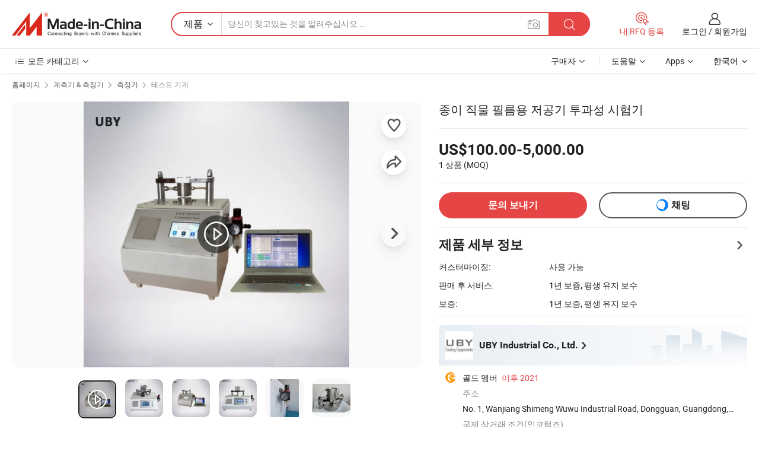

--- FILE ---
content_type: text/html;charset=UTF-8
request_url: https://kr.made-in-china.com/co_uby-testequipment/product_Low-Air-Permeability-Tester-for-Paper-Fabric-Film_ysuuohuyuy.html
body_size: 33820
content:
<!DOCTYPE html>
<html lang="ko">
<head>
            <title>종이 직물 필름용 저공기 투과성 시험기 - 중국 에어 성능 테스터, 테스트 머신</title>
        <meta content="text/html; charset=utf-8" http-equiv="Content-Type"/>
    <meta name="referrer" content="unsafe-url"/>
    <link rel="dns-prefetch" href="//www.micstatic.com">
    <link rel="dns-prefetch" href="//image.made-in-china.com">
    <link rel="dns-prefetch" href="//www.made-in-china.com">
    <link rel="dns-prefetch" href="//pylon.micstatic.com">
    <link rel="dns-prefetch" href="//expo.made-in-china.com">
    <link rel="dns-prefetch" href="//world.made-in-china.com">
    <link rel="dns-prefetch" href="//pic.made-in-china.com">
    <link rel="dns-prefetch" href="//fa.made-in-china.com">
                            <link rel="alternate" hreflang="en" href="https://uby-testequipment.en.made-in-china.com/product/UJARbGdVmtYa/China-Low-Air-Permeability-Tester-for-Paper-Fabric-Film.html" />
                                                        <link rel="alternate" hreflang="es" href="https://es.made-in-china.com/co_uby-testequipment/product_Low-Air-Permeability-Tester-for-Paper-Fabric-Film_ysuuohuyuy.html" />
                                            <link rel="alternate" hreflang="pt" href="https://pt.made-in-china.com/co_uby-testequipment/product_Low-Air-Permeability-Tester-for-Paper-Fabric-Film_ysuuohuyuy.html" />
                                            <link rel="alternate" hreflang="fr" href="https://fr.made-in-china.com/co_uby-testequipment/product_Low-Air-Permeability-Tester-for-Paper-Fabric-Film_ysuuohuyuy.html" />
                                            <link rel="alternate" hreflang="ru" href="https://ru.made-in-china.com/co_uby-testequipment/product_Low-Air-Permeability-Tester-for-Paper-Fabric-Film_ysuuohuyuy.html" />
                                            <link rel="alternate" hreflang="it" href="https://it.made-in-china.com/co_uby-testequipment/product_Low-Air-Permeability-Tester-for-Paper-Fabric-Film_ysuuohuyuy.html" />
                                            <link rel="alternate" hreflang="de" href="https://de.made-in-china.com/co_uby-testequipment/product_Low-Air-Permeability-Tester-for-Paper-Fabric-Film_ysuuohuyuy.html" />
                                            <link rel="alternate" hreflang="nl" href="https://nl.made-in-china.com/co_uby-testequipment/product_Low-Air-Permeability-Tester-for-Paper-Fabric-Film_ysuuohuyuy.html" />
                                            <link rel="alternate" hreflang="ar" href="https://sa.made-in-china.com/co_uby-testequipment/product_Low-Air-Permeability-Tester-for-Paper-Fabric-Film_ysuuohuyuy.html" />
                                            <link rel="alternate" hreflang="ko" href="https://kr.made-in-china.com/co_uby-testequipment/product_Low-Air-Permeability-Tester-for-Paper-Fabric-Film_ysuuohuyuy.html" />
                                            <link rel="alternate" hreflang="ja" href="https://jp.made-in-china.com/co_uby-testequipment/product_Low-Air-Permeability-Tester-for-Paper-Fabric-Film_ysuuohuyuy.html" />
                                            <link rel="alternate" hreflang="hi" href="https://hi.made-in-china.com/co_uby-testequipment/product_Low-Air-Permeability-Tester-for-Paper-Fabric-Film_ysuuohuyuy.html" />
                                            <link rel="alternate" hreflang="th" href="https://th.made-in-china.com/co_uby-testequipment/product_Low-Air-Permeability-Tester-for-Paper-Fabric-Film_ysuuohuyuy.html" />
                                            <link rel="alternate" hreflang="tr" href="https://tr.made-in-china.com/co_uby-testequipment/product_Low-Air-Permeability-Tester-for-Paper-Fabric-Film_ysuuohuyuy.html" />
                                            <link rel="alternate" hreflang="vi" href="https://vi.made-in-china.com/co_uby-testequipment/product_Low-Air-Permeability-Tester-for-Paper-Fabric-Film_ysuuohuyuy.html" />
                                            <link rel="alternate" hreflang="id" href="https://id.made-in-china.com/co_uby-testequipment/product_Low-Air-Permeability-Tester-for-Paper-Fabric-Film_ysuuohuyuy.html" />
                                    <link rel="alternate" hreflang="x-default" href="https://uby-testequipment.en.made-in-china.com/product/UJARbGdVmtYa/China-Low-Air-Permeability-Tester-for-Paper-Fabric-Film.html" />
    <meta name="viewport" content="initial-scale=1.0,user-scalable=no,maximum-scale=1,width=device-width">
    <meta name="format-detection" content="telephone=no">
            <meta name="Keywords" content="종이 직물 필름용 저공기 투과성 시험기,에어 성능 테스터, 테스트 머신"/>
            <meta name="Description"
              content="종이 직물 필름용 저공기 투과성 시험기,에 대한 세부 정보찾기 에어 성능 테스터, 테스트 머신 에서 종이 직물 필름용 저공기 투과성 시험기 - UBY Industrial Co., Ltd."/>
            <meta http-equiv="X-UA-Compatible" content="IE=Edge, chrome=1"/>
    <meta name="renderer" content="webkit"/>
             <meta property="og:title" content="[Hot Item] 종이 직물 필름용 저공기 투과성 시험기"/>
<meta property="og:type" content="product"/>
<meta property="og:url" content="https://kr.made-in-china.com/co_uby-testequipment/product_Low-Air-Permeability-Tester-for-Paper-Fabric-Film_ysuuohuyuy.html"/>
<meta property="og:image" content="https://image.made-in-china.com/2f0j00FGLqIunsfHpJ/Low-Air-Permeability-Tester-for-Paper-Fabric-Film.jpg"/>
<meta property="og:site_name" content="Made-in-China.com"/>
<meta property="fb:admins" content="292039974180201"/>
<meta property="fb:page_id" content="10150525576765348"/>
<meta property="fb:app_id" content="205885989426763"/>
<meta property="og:description" content="판매 후 서비스: 1년 보증, 평생 유지 보수 보증: 1년 보증, 평생 유지 보수 유형: 재료 시험기 MAXCAPACITY: &lt;1000KN&gt; -&gt; &quot;&lt;1000KN&quot; 정확도 등급: 0.5 디스플레이: 디지털 또는 제품"/>
<meta property="product:price:amount" content="100.0" />
<meta property="product:price:currency" content="USD" />
<meta property="og:availability" content="instock" />
<link rel="canonical" href="https://kr.made-in-china.com/co_uby-testequipment/product_Low-Air-Permeability-Tester-for-Paper-Fabric-Film_ysuuohuyuy.html" />
            <link rel="amphtml" href="https://kr.made-in-china.com/amp/co_uby-testequipment/product_Low-Air-Permeability-Tester-for-Paper-Fabric-Film_ysuuohuyuy.html">
        <link rel="stylesheet" type="text/css" href="https://www.micstatic.com/landing/www/product/detail_v2/css/product-detail_5b818cb4.css" media="all"/>
            <link rel="stylesheet" type="text/css" href="https://www.micstatic.com/landing/www/product/detail_v2/css/product-details-mlan_9095978c.css" media="all"/>
                    <!-- Polyfill Code Begin --><script chaset="utf-8" type="text/javascript" src="https://www.micstatic.com/polyfill/polyfill-simplify_eb12d58d.js"></script><!-- Polyfill Code End --></head>
        <body class="theme-01 J-ATF" style="overflow-y: scroll;" probe-clarity="false" >
    <div style="position:absolute;top:0;left:0;width:1px;height:1px;overflow:hidden">
                                            <img src="//stat.made-in-china.com/event/rec.gif?type=10&data=%7B%22pdid%22%3A%222011961212%22%2C%22list%22%3A%5B%7B%22t%22%3A1%2C%22f%22%3A0%2C%22id%22%3A%221969977245%22%7D%2C%7B%22t%22%3A1%2C%22f%22%3A0%2C%22id%22%3A%222116409512%22%7D%2C%7B%22t%22%3A1%2C%22f%22%3A0%2C%22id%22%3A%221917871741%22%7D%2C%7B%22t%22%3A1%2C%22f%22%3A0%2C%22id%22%3A%221919470791%22%7D%2C%7B%22t%22%3A1%2C%22f%22%3A0%2C%22id%22%3A%221912460301%22%7D%2C%7B%22t%22%3A1%2C%22f%22%3A0%2C%22id%22%3A%221941692902%22%7D%2C%7B%22t%22%3A1%2C%22f%22%3A0%2C%22id%22%3A%221935599982%22%7D%2C%7B%22t%22%3A1%2C%22f%22%3A0%2C%22id%22%3A%222016033072%22%7D%2C%7B%22t%22%3A1%2C%22f%22%3A0%2C%22id%22%3A%222016007052%22%7D%2C%7B%22t%22%3A1%2C%22f%22%3A0%2C%22id%22%3A%221922644281%22%7D%5D%7D&st=8176" alt=""/>
            </div>
    <input type="hidden" id="lan" name="lan" value="kr">
    <input type="hidden" name="pg_abp" id="pg_abp" value="a">
    <input type="hidden" name="isGoogleSeoBuyer" id="isGoogleSeoBuyer" value="false">
    <input type="hidden" name="verifiedTranslate" id="verifiedTranslate" value="인증된 증명서">
    <input type="hidden" class="J-data-pid" value="2011961212">
            <input type="hidden" class="J-data-layout" value="2">
    <input type="hidden" value="prodDetail">
    <input type="hidden" id="loginUserName" value="uby-testequipment"/>
    <input type="hidden" id="comReviewSourceId" name="comReviewSourceId" value="yeQmnglDIoRT"/>
    <input type="hidden" name="user_behavior_trace_id" id="user_behavior_trace_id" value="1jgf7utede25y"/>
    <input type="hidden" name="receptionABTestSwitch" id="receptionABTestSwitch" value="true"/>
    <input type="hidden" name="alertReceptionCardWaitingTime" id="alertReceptionCardWaitingTime" value="1"/>
            <div id="header" ></div>
<script>
    function headerMlanInit() {
        const funcName = 'headerMlan';
        const app = new window[funcName]({target: document.getElementById('header'), props: {props: {"pageType":8,"logoTitle":"제조업체 및 공급업체","logoUrl":null,"base":{"buyerInfo":{"service":"서비스","newUserGuide":"신규 사용자 가이드","auditReport":"Audited Suppliers' Reports","meetSuppliers":"Meet Suppliers","onlineTrading":"Secured Trading Service","buyerCenter":"바이어 센터","contactUs":"문의하기","search":"검색","prodDirectory":"제품 목록","supplierDiscover":"Supplier Discover","sourcingRequest":"포스트 소싱 요청","quickLinks":"Quick Links","myFavorites":"내 즐겨찾기","visitHistory":"검색 기록","buyer":"구매자","blog":"비즈니스 통찰력"},"supplierInfo":{"supplier":"공급업체","joinAdvance":"加入高级会员","tradeServerMarket":"外贸服务市场","memberHome":"外贸e家","cloudExpo":"Smart Expo云展会","onlineTrade":"交易服务","internationalLogis":"国际物流","northAmericaBrandSailing":"北美全渠道出海","micDomesticTradeStation":"中国制造网内贸站"},"helpInfo":{"whyMic":"Why Made-in-China.com","auditSupplierWay":"공급업체 감사는 어떻게 하나요","securePaymentWay":"결제는 어떻게 보호합니까","submitComplaint":"불만사항 제출","contactUs":"문의하기","faq":"FAQ","help":"도움말"},"appsInfo":{"downloadApp":"앱 다운로드!","forBuyer":"구매자를 위해","forSupplier":"공급자를 위해","exploreApp":"앱 독점 할인 살펴보기","apps":"Apps"},"languages":[{"lanCode":0,"simpleName":"en","name":"English","value":"https://uby-testequipment.en.made-in-china.com/product/UJARbGdVmtYa/China-Low-Air-Permeability-Tester-for-Paper-Fabric-Film.html","htmlLang":"en"},{"lanCode":5,"simpleName":"es","name":"Español","value":"https://es.made-in-china.com/co_uby-testequipment/product_Low-Air-Permeability-Tester-for-Paper-Fabric-Film_ysuuohuyuy.html","htmlLang":"es"},{"lanCode":4,"simpleName":"pt","name":"Português","value":"https://pt.made-in-china.com/co_uby-testequipment/product_Low-Air-Permeability-Tester-for-Paper-Fabric-Film_ysuuohuyuy.html","htmlLang":"pt"},{"lanCode":2,"simpleName":"fr","name":"Français","value":"https://fr.made-in-china.com/co_uby-testequipment/product_Low-Air-Permeability-Tester-for-Paper-Fabric-Film_ysuuohuyuy.html","htmlLang":"fr"},{"lanCode":3,"simpleName":"ru","name":"Русский язык","value":"https://ru.made-in-china.com/co_uby-testequipment/product_Low-Air-Permeability-Tester-for-Paper-Fabric-Film_ysuuohuyuy.html","htmlLang":"ru"},{"lanCode":8,"simpleName":"it","name":"Italiano","value":"https://it.made-in-china.com/co_uby-testequipment/product_Low-Air-Permeability-Tester-for-Paper-Fabric-Film_ysuuohuyuy.html","htmlLang":"it"},{"lanCode":6,"simpleName":"de","name":"Deutsch","value":"https://de.made-in-china.com/co_uby-testequipment/product_Low-Air-Permeability-Tester-for-Paper-Fabric-Film_ysuuohuyuy.html","htmlLang":"de"},{"lanCode":7,"simpleName":"nl","name":"Nederlands","value":"https://nl.made-in-china.com/co_uby-testequipment/product_Low-Air-Permeability-Tester-for-Paper-Fabric-Film_ysuuohuyuy.html","htmlLang":"nl"},{"lanCode":9,"simpleName":"sa","name":"العربية","value":"https://sa.made-in-china.com/co_uby-testequipment/product_Low-Air-Permeability-Tester-for-Paper-Fabric-Film_ysuuohuyuy.html","htmlLang":"ar"},{"lanCode":11,"simpleName":"kr","name":"한국어","value":"https://kr.made-in-china.com/co_uby-testequipment/product_Low-Air-Permeability-Tester-for-Paper-Fabric-Film_ysuuohuyuy.html","htmlLang":"ko"},{"lanCode":10,"simpleName":"jp","name":"日本語","value":"https://jp.made-in-china.com/co_uby-testequipment/product_Low-Air-Permeability-Tester-for-Paper-Fabric-Film_ysuuohuyuy.html","htmlLang":"ja"},{"lanCode":12,"simpleName":"hi","name":"हिन्दी","value":"https://hi.made-in-china.com/co_uby-testequipment/product_Low-Air-Permeability-Tester-for-Paper-Fabric-Film_ysuuohuyuy.html","htmlLang":"hi"},{"lanCode":13,"simpleName":"th","name":"ภาษาไทย","value":"https://th.made-in-china.com/co_uby-testequipment/product_Low-Air-Permeability-Tester-for-Paper-Fabric-Film_ysuuohuyuy.html","htmlLang":"th"},{"lanCode":14,"simpleName":"tr","name":"Türkçe","value":"https://tr.made-in-china.com/co_uby-testequipment/product_Low-Air-Permeability-Tester-for-Paper-Fabric-Film_ysuuohuyuy.html","htmlLang":"tr"},{"lanCode":15,"simpleName":"vi","name":"Tiếng Việt","value":"https://vi.made-in-china.com/co_uby-testequipment/product_Low-Air-Permeability-Tester-for-Paper-Fabric-Film_ysuuohuyuy.html","htmlLang":"vi"},{"lanCode":16,"simpleName":"id","name":"Bahasa Indonesia","value":"https://id.made-in-china.com/co_uby-testequipment/product_Low-Air-Permeability-Tester-for-Paper-Fabric-Film_ysuuohuyuy.html","htmlLang":"id"}],"showMlan":true,"showRules":false,"rules":"Rules","language":"kr","menu":"메뉴","subTitle":null,"subTitleLink":null,"stickyInfo":null},"categoryRegion":{"categories":"모든 카테고리","categoryList":[{"name":"농업 식품","value":"https://kr.made-in-china.com/category1_Agriculture-Food/Agriculture-Food_usssssssss.html","catCode":"1000000000"},{"name":"의류&악세서리","value":"https://kr.made-in-china.com/category1_Apparel-Accessories/Apparel-Accessories_uussssssss.html","catCode":"1100000000"},{"name":"아트&공예","value":"https://kr.made-in-china.com/category1_Arts-Crafts/Arts-Crafts_uyssssssss.html","catCode":"1200000000"},{"name":"자동차·오토바이 부품 & 액세서리","value":"https://kr.made-in-china.com/category1_Auto-Motorcycle-Parts-Accessories/Auto-Motorcycle-Parts-Accessories_yossssssss.html","catCode":"2900000000"},{"name":"가방·케이스 & 박스","value":"https://kr.made-in-china.com/category1_Bags-Cases-Boxes/Bags-Cases-Boxes_yhssssssss.html","catCode":"2600000000"},{"name":"화학제품","value":"https://kr.made-in-china.com/category1_Chemicals/Chemicals_uissssssss.html","catCode":"1300000000"},{"name":"컴퓨터 제품","value":"https://kr.made-in-china.com/category1_Computer-Products/Computer-Products_iissssssss.html","catCode":"3300000000"},{"name":"건축&장식재료","value":"https://kr.made-in-china.com/category1_Construction-Decoration/Construction-Decoration_ugssssssss.html","catCode":"1500000000"},{"name":"가전제품","value":"https://kr.made-in-china.com/category1_Consumer-Electronics/Consumer-Electronics_unssssssss.html","catCode":"1400000000"},{"name":"전기&전자","value":"https://kr.made-in-china.com/category1_Electrical-Electronics/Electrical-Electronics_uhssssssss.html","catCode":"1600000000"},{"name":"가구","value":"https://kr.made-in-china.com/category1_Furniture/Furniture_yessssssss.html","catCode":"2700000000"},{"name":"건강&의료","value":"https://kr.made-in-china.com/category1_Health-Medicine/Health-Medicine_uessssssss.html","catCode":"1700000000"},{"name":"공업 설비 & 부품","value":"https://kr.made-in-china.com/category1_Industrial-Equipment-Components/Industrial-Equipment-Components_inssssssss.html","catCode":"3400000000"},{"name":"계측기 & 측정기","value":"https://kr.made-in-china.com/category1_Instruments-Meters/Instruments-Meters_igssssssss.html","catCode":"3500000000"},{"name":"경공업 & 일상용품","value":"https://kr.made-in-china.com/category1_Light-Industry-Daily-Use/Light-Industry-Daily-Use_urssssssss.html","catCode":"1800000000"},{"name":"조명 & 조명 기기","value":"https://kr.made-in-china.com/category1_Lights-Lighting/Lights-Lighting_isssssssss.html","catCode":"3000000000"},{"name":"제조&가공 기계","value":"https://kr.made-in-china.com/category1_Manufacturing-Processing-Machinery/Manufacturing-Processing-Machinery_uossssssss.html","catCode":"1900000000"},{"name":"야금·광물 & 에너지","value":"https://kr.made-in-china.com/category1_Metallurgy-Mineral-Energy/Metallurgy-Mineral-Energy_ysssssssss.html","catCode":"2000000000"},{"name":"사무용품","value":"https://kr.made-in-china.com/category1_Office-Supplies/Office-Supplies_yrssssssss.html","catCode":"2800000000"},{"name":"포장 & 인쇄","value":"https://kr.made-in-china.com/category1_Packaging-Printing/Packaging-Printing_ihssssssss.html","catCode":"3600000000"},{"name":"보안 & 보호","value":"https://kr.made-in-china.com/category1_Security-Protection/Security-Protection_ygssssssss.html","catCode":"2500000000"},{"name":"서비스","value":"https://kr.made-in-china.com/category1_Service/Service_ynssssssss.html","catCode":"2400000000"},{"name":"스포츠용품 & 레저","value":"https://kr.made-in-china.com/category1_Sporting-Goods-Recreation/Sporting-Goods-Recreation_iussssssss.html","catCode":"3100000000"},{"name":"섬유","value":"https://kr.made-in-china.com/category1_Textile/Textile_yussssssss.html","catCode":"2100000000"},{"name":"공구 & 하드웨어","value":"https://kr.made-in-china.com/category1_Tools-Hardware/Tools-Hardware_iyssssssss.html","catCode":"3200000000"},{"name":"장난감","value":"https://kr.made-in-china.com/category1_Toys/Toys_yyssssssss.html","catCode":"2200000000"},{"name":"교통 운송","value":"https://kr.made-in-china.com/category1_Transportation/Transportation_yissssssss.html","catCode":"2300000000"}],"more":"더 보기"},"searchRegion":{"show":true,"lookingFor":"당신이 찾고있는 것을 알려주십시오 ...","homeUrl":"//kr.made-in-china.com","products":"제품","suppliers":"공급업체","auditedFactory":null,"uploadImage":"이미지 업로드","max20MbPerImage":"이미지당 최대 20MB","yourRecentKeywords":"최근 키워드","clearHistory":"기록 지우기","popularSearches":"관련 검색","relatedSearches":"더 보기","more":null,"maxSizeErrorMsg":"업로드에 실패했습니다. 최대 이미지 크기는 20MB입니다.","noNetworkErrorMsg":"네트워크 연결이 안됩니다. 네트워크 설정을 확인하고 다시 시도하세요.","uploadFailedErrorMsg":"업로드에 실패했습니다. 이미지 형식이 잘못되었습니다. 지원되는 형식: JPG,PNG,BMP.","relatedList":null,"relatedTitle":null,"relatedTitleLink":null,"formParams":null,"mlanFormParams":{"keyword":null,"inputkeyword":null,"type":null,"currentTab":null,"currentPage":null,"currentCat":null,"currentRegion":null,"currentProp":null,"submitPageUrl":null,"parentCat":null,"otherSearch":null,"currentAllCatalogCodes":null,"sgsMembership":null,"memberLevel":null,"topOrder":null,"size":null,"more":"더","less":"less","staticUrl50":null,"staticUrl10":null,"staticUrl30":null,"condition":"0","conditionParamsList":[{"condition":"0","conditionName":null,"action":"/productSearch?keyword=#word#","searchUrl":null,"inputPlaceholder":null},{"condition":"1","conditionName":null,"action":"/companySearch?keyword=#word#","searchUrl":null,"inputPlaceholder":null}]},"enterKeywordTips":"검색을 위해 최소한 키워드를 입력하십시오.","openMultiSearch":false},"frequentRegion":{"rfq":{"rfq":"내 RFQ 등록","searchRfq":"Search RFQs","acquireRfqHover":"필요한 사항을 알려주시고 견적을 받는 쉬운 방법을 시도해 보십시오!","searchRfqHover":"Discover quality RFQs and connect with big-budget buyers"},"account":{"account":"계정","signIn":"로그인","join":"회원가입","newUser":"새로운 사용자","joinFree":"무료 가입","or":"또는","socialLogin":"로그인, 무료 가입 또는 Facebook, Linkedin, Twitter, Google, %s로 계속하기를 클릭하여 %sUser Agreement%s 및 %sPrivacy Policy%s에 동의합니다.","message":"메시지","quotes":"인용 부호","orders":"명령","favorites":"즐겨 찾기","visitHistory":"검색 기록","postSourcingRequest":"포스트 소싱 요청","hi":"안녕","signOut":"로그 아웃","manageProduct":"제품 관리","editShowroom":"쇼룸 편집","username":"","userType":null,"foreignIP":true,"currentYear":2026,"userAgreement":"사용자 약관","privacyPolicy":"개인정보 보호정책"},"message":{"message":"메시지","signIn":"로그인","join":"회원가입","newUser":"새로운 사용자","joinFree":"무료 가입","viewNewMsg":"Sign in to view the new messages","inquiry":"문의","rfq":"RFQs","awaitingPayment":"Awaiting payments","chat":"채팅","awaitingQuotation":"견적 대기 중"},"cart":{"cart":"문의바구니"}},"busiRegion":null,"previewRegion":null}}});
		const hoc=o=>(o.__proto__.$get=function(o){return this.$$.ctx[this.$$.props[o]]},o.__proto__.$getKeys=function(){return Object.keys(this.$$.props)},o.__proto__.$getProps=function(){return this.$get("props")},o.__proto__.$setProps=function(o){var t=this.$getKeys(),s={},p=this;t.forEach(function(o){s[o]=p.$get(o)}),s.props=Object.assign({},s.props,o),this.$set(s)},o.__proto__.$help=function(){console.log("\n            $set(props): void             | 设置props的值\n            $get(key: string): any        | 获取props指定key的值\n            $getKeys(): string[]          | 获取props所有key\n            $getProps(): any              | 获取props里key为props的值（适用nail）\n            $setProps(params: any): void  | 设置props里key为props的值（适用nail）\n            $on(ev, callback): func       | 添加事件监听，返回移除事件监听的函数\n            $destroy(): void              | 销毁组件并触发onDestroy事件\n        ")},o);
        window[`${funcName}Api`] = hoc(app);
    };
</script><script type="text/javascript" crossorigin="anonymous" onload="headerMlanInit()" src="https://www.micstatic.com/nail/pc/header-mlan_6f301846.js"></script>        <div class="sr-container J-layout ">
        <script type="text/x-data" class="J-mlan-stat-data">{"t":"mLanCou","f":"prodDetail","vId":null}</script>
                <div>
            <input type="hidden" id="J-detail-isProduct"/>
            <input type="hidden" id="loginUserName" value="uby-testequipment"/>
            <input type="hidden" id="curLanCode" value="11"/>
            <input type="hidden" id="sensor_pg_v" value="pid:UJARbGdVmtYa,cid:yeQmnglDIoRT,tp:104,stp:10403,plate:normal,sst:paid,is_trade:0,is_sample:0,is_rushorder:0,is_verified:2,abt:null,abp:a"/>
            <input type="hidden" id="productId" value="UJARbGdVmtYa"/>
            <input type="hidden" id="loginCountry" value="United_States"/>
            <input type="hidden" id="isUser" value="false"/>
            <input type="hidden" id="userEmailAddress" value=""/>
                        <script class="J-mlan-config" type="text/data-lang" data-lang="kr">
                {
                    "more": "모두보기",
                    "less": "덜보기",
                    "pmore": "더 보기",
                    "pless": "적게",
                    "verifiedTranslate": "인증된 증명서",
                    "emailRequired": "당신의 이메일 주소를 입력하십시오.",
                    "email": "유효한 이메일 주소를 입력하십시오.",
                    "contentRequired": "문의하실 내용을 입력해주세요.",
                    "maxLength": "요청 내용은 20~4000자여야 합니다.",
                    "quiryDialogTitle": "공급 업체와의 신뢰를 구축하기 위해 연락처를 입력 (들)",
                    "videoTitle": "관련 동영상 보기",
                    "alsoViewTitle": "이것을 본 사람도 보았습니다",
                    "latestPriceTitle": "정확한 견적을 받으려면 세부 요구 사항을 입력하십시오.",
                    "Enter your email address":"당신의 이메일 주소를 입력하십시오.",
                    "ratingReviews": "평가 및 리뷰",
                    "selectOptions": ["최고 리뷰", "가장 최근"],
                    "frequencyError": "작업이 너무 잦습니다. 나중에 다시 시도해 주세요.",
                    "overallReviews": {
                        "title": "전체 리뷰",
                        "reviews": "리뷰",
                        "star": "별"
                    },
                    "customerSatisfaction": {
                        "title": "고객 만족",
                        "response": "응답",
                        "service": "서비스",
                        "quality": "품질",
                        "delivery": "배달"
                    },
                    "reviewDetails": {
                        "title": "검토 세부 정보",
                        "verifiedPurchase": "검증된 구매",
                        "showPlace": {
                            "publicShow": "Public show",
                            "publicShowInProtection": "Public show (Protection period)",
                            "onlyInVo": "Only show in VO"
                        },
                        "modified": "수정됨"
                    },
                    "pager": {
                        "goTo": "이동",
                        "page": "페이지",
                        "next": "다음",
                        "prev": "이전",
                        "confirm": "확인"
                    },
                    "loadingTip": "로딩 중",
                    "foldingReviews": "접기 리뷰 보기",
                    "noInfoTemporarily": "일시적으로 정보가 없습니다.",
                    "strengthLabel": "검증된 강도 라벨",
                    "Negotiable":"협상 가능",
                    "Free Shipping to {{country}} by {{carrier}}":"{{carrier}}에서 {{country}}로 무료 배송",
                    "Estimated delivery time $ Days":"예상 배송 시간 $ 일",
                    "To be negotiated to {{country}} by {{carrier}}":"{{carrier}}에서 {{country}}로 협상해야 함",
                    "US$ {{freight}} to {{country}} by {{carrier}}":"{{carrier}}를 통해 {{country}}까지 US$ {{freight}}",
                    "Still deciding? Get samples of $ !": "아직도 결정하시나요? $ 샘플을 받으세요!",
                    "Shipping Cost": "배송 비용",
                    "Delivery": "배달",
                    "{{buyerName}} made an order recently.": "{{buyerName}} 님이 최근 주문을 했습니다.",
                    "The hot selling product from our verified and experienced supplier.": "검증되고 경험이 풍부한 공급업체가 판매하는 인기 상품입니다.",
                    "selectSkuSpec": "변형 및 수량 선택",
                    "productSpecification": "제품 사양",
                    "productsTotalAmount": "제품 총 금액",
                    "sendInquiry": "문의 보내기",
                    "minOrderTips": "귀하의 제품 수량은 최소 주문 수량 {{minTotalCount}}개보다 적습니다.",
                    "buyNow": "지금 구매하세요",
                    "startOrderRequest": "주문 요청 시작",
                    "shippingFeeTips": "배송비는 포함되지 않습니다."

                }
            </script>
            <div class="sr-layout-wrap sr-layout-resp">
                <div class="detail-top-bar" >
                                            <div class="sr-QPWords-cont">
                            <ul>
                                                                                                                                    <li class="sr-QPWords-item">
                                        <a href="https://kr.made-in-china.com" target="_blank" rel="nofollow">홈페이지</a>
                                        <i class="ob-icon icon-right"></i>
                                                                                    <a href="https://kr.made-in-china.com/category1_Instruments-Meters/Instruments-Meters_igssssssss.html" target="_blank">계측기 & 측정기</a>
                                            <i class="ob-icon icon-right"></i>
                                                                                    <a href="https://kr.made-in-china.com/category23_Instruments-Meters/Test-Instrument_igygssssss_1.html" target="_blank">측정기</a>
                                            <i class="ob-icon icon-right"></i>
                                                                                <a href="https://kr.made-in-china.com/category23_Instruments-Meters/Test-Machine_igygsussss_1.html" target="_blank">테스트 기계</a>
                                                                            </li>
                                                            </ul>
                        </div>
                                    </div>
                            </div>
                        <div class="sr-layout-detail clears">
                <div class="sr-detail-content clears">
                    <div class="sr-layout-block sr-layout-left">
                        <div class="sr-layout-content sr-proMainInfo J-sr-proMainInfo">
                            <div class="sr-proMainInfo-baseInfo J-proMainInfo-baseInfo" faw-module="main_function" faw-exposure>
        <div class="sr-proMainInfo-baseInfo-name">
            <h1 class="sr-proMainInfo-baseInfoH1 J-baseInfo-name" data-prod-tag="">
                <span class="J-meiAward"></span> <span>종이 직물 필름용 저공기 투과성 시험기</span>
            </h1>
            <div class="tag-wrapper">
                <div class="J-deal-tag"></div>
            </div>
                    </div>
            <div class="sr-proMainInfo-baseInfo-property">
            <div class="baseInfo-price-related">
                <div class="J-activity-banner attr-line"></div>
                <input type="hidden" id="inquiry4PriceHref" name="inquiry4PriceHref" value="//www.made-in-china.com/sendInquiry/prod_UJARbGdVmtYa_yeQmnglDIoRT_0.html?plant=kr&from=shrom&type=cs&style=3&page=p_detail">
                <div class="swiper-proMainInfo-baseInfo-propertyGetPrice-container">
                    <input type="hidden" value="{'지불':'T/T, D/P, Western Union, Paypal, Money Gram','포트':'Shenzhen, China'}" id="priceProp">
                                                                                                        <div class="sr-proMainInfo-baseInfo-propertyPrice">
                                                    <div class="only-one-priceNum">
                                <table>
                                    <tbody>
                                    <tr style="display: inline-flex;align-items: baseline; flex-wrap: wrap;flex-direction: column;" class="only-one-priceNum-tr">
                                        <td style="padding: 0 !important;">
                                        <span class="only-one-priceNum-td-left">US$100.00-5,000.00 </span>
                                        </td>
                                        <td style="padding: 0" class="sa-only-property-price only-one-priceNum-price">
                                            <span style="color: #222">1 상품</span>
                                            <span style="color: #222">
                                            (MOQ)
                                        </span>
                                        </td>
                                    </tr>
                                    </tbody>
                                </table>
                            </div>
                    </div>
                </div>
                <div class="coupon-and-getlastprice">
                                            <div class="empty-glp-box"></div>
                                    </div>
            </div>
            <input type="hidden" id="login" value="false">
                        <div class="sr-proMainInfo-baseInfo-propertyAttr">
                <div>
        <input type="hidden" id="hasProdSpecs" value="false">
</div>
                                <div>
    <input type="hidden" id="supportRushOrder" value="false">
<div class="sr-layout-block contact-block J-contact-fix two-button">
    <div class="button-block contact-btn">
        <a fun-inquiry-product class="btns button-link-contact J-prod-btn-contact" target="_blank" href="https://www.made-in-china.com/sendInquiry/prod_UJARbGdVmtYa_yeQmnglDIoRT.html?plant=kr&from=shrom&type=cs&style=3&page=p_detail" rel="nofollow" ads-data="st:24,pdid:UJARbGdVmtYa,pcid:yeQmnglDIoRT"> 문의 보내기
        </a>
    </div>
    <div class="sr-side-contSupplier-chat button-block J-sr-side-contSupplier-chat">
        <b text='[{"offline": {"text":"채팅","title":"공급업체는 현재 오프라인 상태입니다. 메시지를 남겨주세요."}, "online": {"text":"채팅","title":"지금 온라인으로 공급업체와 채팅하세요!"}}]' class="tm3_chat_status" lan="kr" tmlan="kr" dataId="yeQmnglDIoRT_UJARbGdVmtYa_1" inquiry="https://www.made-in-china.com/sendInquiry/prod_UJARbGdVmtYa_yeQmnglDIoRT.html?plant=kr&from=shrom&type=cs&style=3&page=p_detail" processor="chat" cid="yeQmnglDIoRT"></b>
        <span rel="nofollow" ads-data="st:13" class="tm-placeholder" title="지금 온라인으로 공급업체와 채팅하세요!" role="button" tabindex="0" aria-label="tm">
                            채팅 </span>
    </div>
</div>
    </div>
                                    <div class="attr-line"></div>
                    <div class="product-details-title pointer J-prod-detail" ads-data="st:309">
                        <span>제품 세부 정보</span>
                        <span><i class="ob-icon icon-right"></i></span>
                    </div>
                    <table>
                        <tbody>
                                                        <tr>
                                <th width="166" class="th-label">커스터마이징:</th>
                                <td>사용 가능</td>
                            </tr>
                                                        <tr>
                                <th width="166" class="th-label">판매 후 서비스:</th>
                                <td>1년 보증, 평생 유지 보수</td>
                            </tr>
                                                        <tr>
                                <th width="166" class="th-label">보증:</th>
                                <td>1년 보증, 평생 유지 보수</td>
                            </tr>
                        </tbody>
                    </table>
                                    <div class="attr-line"></div>
                <div class="sr-layout-block sr-com-place sr-com-place-top">
                                                                     <div faw-module="verified_company_homepage" faw-exposure>
    <input type="hidden" id="J-linkInfo" value="https://kr.made-in-china.com/co_uby-testequipment/">
        <div id="product-multi-box-small">
                                </div>
    <div class="sr-linkTo-comInfo J-linkTo-comInfo" ads-data>
        <div class="sr-com com-place-one">
                            <div class="sr-com-logo" ads-data="st:185">
                    <img src="//www.micstatic.com/landing/www/product/img/transparent.png" data-original="//image.made-in-china.com/206f0j00vQHGlAhauYUD/UBY-Industrial-Co-Ltd-.jpg" />
                </div>
                        <div class="sr-com-info">
                <div class="sr-comInfo-title ">
                    <div class="title-txt">
                        <a href="https://kr.made-in-china.com/co_uby-testequipment/" target="_blank" ads-data="st:3" title="UBY Industrial Co., Ltd."><span class="text-ellipsis">UBY Industrial Co., Ltd.</span> <i class="ob-icon icon-right"></i></a>
                    </div>
                </div>
                <div class="info-item-out">
                </div>
            </div>
            <div class="operate-wrapper">
                            </div>
        </div>
        <div class="rating-box">
            <div class='add_factory-icon'>
                                    </div>
            <div class="J-review-box" style="display: none">
                                    <div class="review-label">What's your impression of this company?</div>
                                <div class="score-item review-btn" ads-data="st:114">
                    <i class="ob-icon icon-fill-text"></i>
                    <span>review now</span>
                </div>
            </div>
        </div>
                <div class="sr-comInfo-sign com-place-two">
                                        <div class="sign-item" ads-data="st:186">
                                            <i class="item-icon icon-gold"></i>
                        골드 멤버 <span class="txt-year">이후 2021</span>
                                                                <div class="tip arrow-bottom tip-gold">
                        <div class="gold-content">
                            <div class="tip-con">
                                                                    <p class="tip-para">비즈니스 라이센스가 검증 된 공급 업체</p>
                                                            </div>
                        </div>
                    </div>
                </div>
                                </div>
            <div class="com-place-three no-margin">
                                                    <div class="detail-col mod-2">
                        <div class="detail-infos">
                                                                                                                                                                    <div class="info-item ">
                                            <div class="info-label" title="주소">
                                                주소 </div>
                                            <div class="info-fields" title="No. 1, Wanjiang Shimeng Wuwu Industrial Road, Dongguan, Guangdong, China">
                                                                                                                                                                                                            No. 1, Wanjiang Shimeng Wuwu Industrial Road, Dongguan, Guangdong, China
                                                                                                                                                </div>
                                        </div>
                                                                                                                                                                                                            <div class="info-item ">
                                            <div class="info-label" title="국제 상거래 조건(인코텀즈)">
                                                국제 상거래 조건(인코텀즈) </div>
                                            <div class="info-fields" title="FOB, EXW, CFR, CIF, DDP, FCA">
                                                                                                                                                                                                            FOB, EXW, CFR, CIF, DDP, FCA
                                                                                                                                                </div>
                                        </div>
                                                                                                                                                                                                            <div class="info-item ">
                                            <div class="info-label" title="지불 조건">
                                                지불 조건 </div>
                                            <div class="info-fields" title="T/T, D/P, PayPal, Western Union, &#49548;&#50529;&#44208;&#51228;, Money Gram">
                                                                                                                                                                                                            T/T, D/P, PayPal, Western Union, &#49548;&#50529;&#44208;&#51228;, Money Gram
                                                                                                                                                </div>
                                        </div>
                                                                                                                        </div>
                    </div>
                            </div>
    </div>
</div> </div>
            </div>
        </div>
    </div>
<input type="hidden" id="contactNow"
       value="https://www.made-in-china.com/sendInquiry/prod_UJARbGdVmtYa_yeQmnglDIoRT.html?plant=kr&from=shrom&type=cs&style=3&page=p_detail">
<input type="hidden" id="supportOrder" value="false"
       data-url="//membercenter.made-in-china.com/newtrade/order/page/buyer-start-order.html?from=3&prodId=UJARbGdVmtYa&sample=0">
    <style>
    .catalogForm .form-label{
        width: 190px;
    }
    .catalogForm .form-label em{
        color: #e64545;
        margin-right: 5px;
    }
    .catalogForm .form-fields{
        margin-left: 200px;
    }
</style>
<script type="text/template" id="J-catalog-dialog">
    <div class="alert-new mb20">
        <div class="alert-con alert-warn alert-state" style="width: 100%;">
            <span class="micon-state"><i class="ob-icon icon-caution"></i></span><span class="alert-txt">Please complete the form below, we will email the catalog to you.</span>
        </div>
    </div>
    <form action="" class="obelisk-form J-catalog-form catalogForm">
        <input type="hidden" name="source" value="2"/>
        <div class="form-item">
            <label class="form-label"><em>*</em>Email Address</label>
            <div class="form-fields">
                <input type="text" name="email" maxlength="160" class="input-text span-8" value=""/>
            </div>
        </div>
        <div class="form-item">
            <label class="form-label"><em>*</em>Name</label>
            <div class="form-fields">
                <input type="text" name="name" maxlength="50" class="input-text span-8" value=""/>
            </div>
        </div>
        <div class="form-item">
            <label class="form-label"><em>*</em>Country/Region</label>
            <div class="form-fields">
                <select class="span-8 J-countrySelect" select-css="span-8 select-flags" name="comCountry" value="">
                    {{ if(hotCountries && hotCountries.length>0){ }}
                    <optgroup label="--Please Select--">
                        {{ $.each(hotCountries,function(){ }}
                        <option {{ if(selected === this.countryKey){ }}selected="selected"{{ } }} value="{{-this.countryKey}}" select-countrycode="{{-this.countryCode}}" select-css="select-flag select-flag-{{-this.simpleCountryName.toLowerCase()}}" select-rm-areacode="{{-this.showAreaCodeFram}}">{{-this.coutryName}}</option>
                        {{ }) }}
                    </optgroup>
                    {{ } }}

                    {{ if(allCountries && allCountries.length>0){ }}
                    <optgroup label="--All Countries/Regions (A to Z)--">
                        {{ $.each(allCountries,function(){ }}
                        <option {{ if(selected === this.countryKey){ }}selected="selected"{{ } }} value="{{-this.countryKey}}" select-countrycode="{{-this.countryCode}}" select-css="select-flag select-flag-{{-this.simpleCountryName.toLowerCase()}}" select-rm-areacode="{{-this.showAreaCodeFram}}">{{-this.coutryName}}</option>
                        {{ }) }}
                    </optgroup>
                    {{ } }}
                </select>
            </div>
        </div>
        <div class="form-item J-validator-box hide">
            <label class="form-label"><em>*</em>Verification Code</label>
            <div class="form-fields">
                <span class="J-validator" id="J-validator"></span>
                <div class="feedback-block J-vcode-error" wrapfor="faptcha_response_field"></div>
            </div>
        </div>
    </form>
</script><script type="text/template" id="J-dia-success">
    <div class="dlg-result">
        <div class="state">
            <i class="micon succ">&#xe000;</i>
        </div>
        <div class="msg"><p>You have submitted the request successfully!</p><p>{{-retResult.tipMessage}}</p></div>
    </div>
</script><script type="text/template" id="J-dia-warn">
    <div class="dlg-result">
        <div class="state">
            <i class="micon warning">&#xe003;</i>
        </div>
        <div class="msg"><p>{{-retResult.tipMessage}}</p></div>
    </div>
</script><script type="text/template" id="J-dia-error">
    <div class="dlg-result">
        <div class="state">
            <i class="micon error">&#xe001;</i>
        </div>
        <div class="msg"><p>Sent failed!</p><p>{{-retResult.tipMessage}}</p></div>
    </div>
</script>                             <div class="J-smallImg-wrap">
    <div class="sr-proMainInfo-slide smallImg-wrap J-pic-box-small" faw-module="main_product" faw-exposure>
        <div class="tag-wrapper">
            <div class="J-ranking-tag"></div>
        </div>
        <div class="tip-online J-sample-online-tips" style="display: none">
            <ul class="tip-cont">
                <li>
                    <span class="online-icon online-icon-1"></span>
                    <span>현장 스캐닝</span>
                </li>
                <li>
                    <span class="online-icon online-icon-2"></span>
                    <span>정확한 디지털 복제</span>
                </li>
                <li>
                    <span class="online-icon online-icon-3"></span>
                    <span>각도 무제한</span>
                </li>
            </ul>
        </div>
        <input type="hidden" id="prodId" value=""/>
        <div class="sr-proMainInfo-slide-pic J-pic-list-wrap sr-proSlide">
            <div class="sr-proMainInfo-slide-container swiper-container J-pic-list-container">
                <div class="swiper-wrapper">
                                                                                                        <div class="sr-proMainInfo-slide-picItem swiper-slide J-play-video J-pic-item J-pic-large-item">
                            <div class="sr-prMainInfo-slide-inner">
                                <div class="sr-proMainInfo-slide-picInside J-play-video-wrap" faw-exposure-sub faw-video ads-data="st:15,item_type:prod_details,item_id:KJwfpEsHsaYi,cloud_media_url:https://v.made-in-china.com/ucv/sbr/3b67345d05d1a1e91186a5ce472650/5cbf170aa510198247024999744525_h264_def.mp4">
                                    <div class="play-video-btn J-play-video-btn">
                                                                                    <img src="//image.made-in-china.com/318f0j00OTFGSyrdfHgI/6031AirPermeabilityTester-mp4.webp" alt="" height="550px">
                                                                                <span class="play-mark"><i class="ob-icon icon-play"></i></span>
                                        <script type="text/data-video">
                                        {
                                            "videoUrl": "https://v.made-in-china.com/ucv/sbr/3b67345d05d1a1e91186a5ce472650/5cbf170aa510198247024999744525_h264_def.mp4",
                                    "vid": "1019824702",
                                    "autoplay": true
                                }
                                    </script>
                                    </div>
                                </div>
                            </div>
                        </div>
                            <div class="sr-proMainInfo-slide-picItem swiper-slide enlarge-hide J-pic-large-item J-pic-item" fsrc="//image.made-in-china.com/2f0j00FGLqIunsfHpJ/Low-Air-Permeability-Tester-for-Paper-Fabric-Film.webp" >
                                <div class="sr-prMainInfo-slide-inner">
                                    <div class="sr-proMainInfo-slide-picInside">
                                                                                <a class="enlargeHref" href="javascript:void(0);" ads-data="st:9" >
                                                                                    <img class="J-picImg-zoom-in" ads-data="st:239" data-index="2" loading="lazy" src="//image.made-in-china.com/202f0j00FGLqIunsfHpJ/Low-Air-Permeability-Tester-for-Paper-Fabric-Film.webp" alt="종이 직물 필름용 저공기 투과성 시험기 pictures & photos">
                                                                                </a>
                                                                            </div>
                                                                            <div class="sr-proMainInfo-slide-picLarge J-pic-zoom-in" ads-data="st:239" data-index="2"></div>
                                                                                                                <input type="hidden" class="encodeImgId" value="jGLVuRCvAgpO"/>
                                                                    </div>
                            </div>
                            <div class="sr-proMainInfo-slide-picItem swiper-slide enlarge-hide J-pic-large-item J-pic-item" fsrc="//image.made-in-china.com/2f0j00nRPoIiOJkLzA/Low-Air-Permeability-Tester-for-Paper-Fabric-Film.webp" >
                                <div class="sr-prMainInfo-slide-inner">
                                    <div class="sr-proMainInfo-slide-picInside">
                                                                                <a class="enlargeHref" href="javascript:void(0);" ads-data="st:9" >
                                                                                    <img class="J-picImg-zoom-in" ads-data="st:239" data-index="3" loading="lazy" src="//image.made-in-china.com/202f0j00nRPoIiOJkLzA/Low-Air-Permeability-Tester-for-Paper-Fabric-Film.webp" alt="종이 직물 필름용 저공기 투과성 시험기 pictures & photos">
                                                                                </a>
                                                                            </div>
                                                                            <div class="sr-proMainInfo-slide-picLarge J-pic-zoom-in" ads-data="st:239" data-index="3"></div>
                                                                                                                <input type="hidden" class="encodeImgId" value="CTPWuisOLLUZ"/>
                                                                    </div>
                            </div>
                            <div class="sr-proMainInfo-slide-picItem swiper-slide enlarge-hide J-pic-large-item J-pic-item" fsrc="//image.made-in-china.com/2f0j00FUDqPeOcLHzw/Low-Air-Permeability-Tester-for-Paper-Fabric-Film.webp" >
                                <div class="sr-prMainInfo-slide-inner">
                                    <div class="sr-proMainInfo-slide-picInside">
                                                                                <a class="enlargeHref" href="javascript:void(0);" ads-data="st:9" >
                                                                                    <img class="J-picImg-zoom-in" ads-data="st:239" data-index="4" loading="lazy" src="//image.made-in-china.com/202f0j00FUDqPeOcLHzw/Low-Air-Permeability-Tester-for-Paper-Fabric-Film.webp" alt="종이 직물 필름용 저공기 투과성 시험기 pictures & photos">
                                                                                </a>
                                                                            </div>
                                                                            <div class="sr-proMainInfo-slide-picLarge J-pic-zoom-in" ads-data="st:239" data-index="4"></div>
                                                                                                                <input type="hidden" class="encodeImgId" value="jtzVPescfgUw"/>
                                                                    </div>
                            </div>
                            <div class="sr-proMainInfo-slide-picItem swiper-slide enlarge-hide J-pic-large-item J-pic-item" fsrc="//image.made-in-china.com/2f0j00OfLbHnFsSDpw/Low-Air-Permeability-Tester-for-Paper-Fabric-Film.webp" >
                                <div class="sr-prMainInfo-slide-inner">
                                    <div class="sr-proMainInfo-slide-picInside">
                                                                                <a class="enlargeHref" href="javascript:void(0);" ads-data="st:9" >
                                                                                    <img class="J-picImg-zoom-in" ads-data="st:239" data-index="5" loading="lazy" src="//image.made-in-china.com/202f0j00OfLbHnFsSDpw/Low-Air-Permeability-Tester-for-Paper-Fabric-Film.webp" alt="종이 직물 필름용 저공기 투과성 시험기 pictures & photos">
                                                                                </a>
                                                                            </div>
                                                                            <div class="sr-proMainInfo-slide-picLarge J-pic-zoom-in" ads-data="st:239" data-index="5"></div>
                                                                                                                <input type="hidden" class="encodeImgId" value="sfLhgCjvkzpw"/>
                                                                    </div>
                            </div>
                            <div class="sr-proMainInfo-slide-picItem swiper-slide enlarge-hide J-pic-large-item J-pic-item" fsrc="//image.made-in-china.com/2f0j00dfPbHtOWZLrJ/Low-Air-Permeability-Tester-for-Paper-Fabric-Film.webp" >
                                <div class="sr-prMainInfo-slide-inner">
                                    <div class="sr-proMainInfo-slide-picInside">
                                                                                <a class="enlargeHref" href="javascript:void(0);" ads-data="st:9" >
                                                                                    <img class="J-picImg-zoom-in" ads-data="st:239" data-index="6" loading="lazy" src="//image.made-in-china.com/202f0j00dfPbHtOWZLrJ/Low-Air-Permeability-Tester-for-Paper-Fabric-Film.webp" alt="종이 직물 필름용 저공기 투과성 시험기 pictures & photos">
                                                                                </a>
                                                                            </div>
                                                                            <div class="sr-proMainInfo-slide-picLarge J-pic-zoom-in" ads-data="st:239" data-index="6"></div>
                                                                                                                <input type="hidden" class="encodeImgId" value="dfPhgxsDXLrO"/>
                                                                    </div>
                            </div>
                            <div class="sr-proMainInfo-slide-picItem swiper-slide enlarge-hide J-pic-large-item J-pic-item" fsrc="//image.made-in-china.com/2f0j00AGHbDrFMfLzJ/Low-Air-Permeability-Tester-for-Paper-Fabric-Film.webp" >
                                <div class="sr-prMainInfo-slide-inner">
                                    <div class="sr-proMainInfo-slide-picInside">
                                                                                <a class="enlargeHref" href="javascript:void(0);" ads-data="st:9" >
                                                                                    <img class="J-picImg-zoom-in" ads-data="st:239" data-index="7" loading="lazy" src="//image.made-in-china.com/202f0j00AGHbDrFMfLzJ/Low-Air-Permeability-Tester-for-Paper-Fabric-Film.webp" alt="종이 직물 필름용 저공기 투과성 시험기 pictures & photos">
                                                                                </a>
                                                                            </div>
                                                                            <div class="sr-proMainInfo-slide-picLarge J-pic-zoom-in" ads-data="st:239" data-index="7"></div>
                                                                                                                <input type="hidden" class="encodeImgId" value="ZGghzrjMALUO"/>
                                                                    </div>
                            </div>
                                    </div>
                                    <div ads-data="st:240" class="large-pic-slide-left J-largePicSlideLeft" style="display: none;" ><i class="ob-icon icon-left"></i></div>
                    <div ads-data="st:240" class="large-pic-slide-right J-largePicSlideRight" style="display: flex;" ><i class="ob-icon icon-right"></i></div>
                            </div>
        </div>
                    <div class="sr-proMainInfo-slide-page J-pic-dots-wrap">
                                    <div class="sr-proMainInfo-slide-pageBtnL disabled J-proSlide-left">
                        <i class="ob-icon icon-left"></i>
                    </div>
                    <div class="sr-proMainInfo-slide-pageBtnR J-proSlide-right">
                        <i class="ob-icon icon-right"></i>
                    </div>
                                    <div class="sr-proMainInfo-slide-pageMain ">
                        <ul class="sr-proMainInfo-slide-pageUl sroll J-proSlide-content">
                                                                                                                                                <li class="J-pic-dot selected">
                                    <div class="sr-proMainInfo-slide-pageInside">
                                        <img src="//www.micstatic.com/landing/www/product/img/transparent.png" data-original="//image.made-in-china.com/313f0j00OTFGSyrdfHgI/6031-Air-Permeability-Tester-mp4.webp" alt="" >
                                        <a href="javascript:void(0);" class="img-video J-dot-play"><i class="ob-icon icon-play"></i></a>
                                    </div>
                                </li>
                                                                                                                                    <li class="J-pic-dot">
                                        <div class="sr-proMainInfo-slide-pageInside" ads-data="st:9">
                                            <img src="//www.micstatic.com/landing/www/product/img/transparent.png" data-original="//image.made-in-china.com/3f2j00FGLqIunsfHpJ/Low-Air-Permeability-Tester-for-Paper-Fabric-Film.webp" alt="종이 직물 필름용 저공기 투과성 시험기" title="종이 직물 필름용 저공기 투과성 시험기">
                                        </div>
                                    </li>
                                                                                                        <li class="J-pic-dot">
                                        <div class="sr-proMainInfo-slide-pageInside" ads-data="st:9">
                                            <img src="//www.micstatic.com/landing/www/product/img/transparent.png" data-original="//image.made-in-china.com/3f2j00nRPoIiOJkLzA/Low-Air-Permeability-Tester-for-Paper-Fabric-Film.webp" alt="종이 직물 필름용 저공기 투과성 시험기" title="종이 직물 필름용 저공기 투과성 시험기">
                                        </div>
                                    </li>
                                                                                                        <li class="J-pic-dot">
                                        <div class="sr-proMainInfo-slide-pageInside" ads-data="st:9">
                                            <img src="//www.micstatic.com/landing/www/product/img/transparent.png" data-original="//image.made-in-china.com/3f2j00FUDqPeOcLHzw/Low-Air-Permeability-Tester-for-Paper-Fabric-Film.webp" alt="종이 직물 필름용 저공기 투과성 시험기" title="종이 직물 필름용 저공기 투과성 시험기">
                                        </div>
                                    </li>
                                                                                                        <li class="J-pic-dot">
                                        <div class="sr-proMainInfo-slide-pageInside" ads-data="st:9">
                                            <img src="//www.micstatic.com/landing/www/product/img/transparent.png" data-original="//image.made-in-china.com/3f2j00OfLbHnFsSDpw/Low-Air-Permeability-Tester-for-Paper-Fabric-Film.webp" alt="종이 직물 필름용 저공기 투과성 시험기" title="종이 직물 필름용 저공기 투과성 시험기">
                                        </div>
                                    </li>
                                                                                                        <li class="J-pic-dot">
                                        <div class="sr-proMainInfo-slide-pageInside" ads-data="st:9">
                                            <img src="//www.micstatic.com/landing/www/product/img/transparent.png" data-original="//image.made-in-china.com/3f2j00dfPbHtOWZLrJ/Low-Air-Permeability-Tester-for-Paper-Fabric-Film.webp" alt="종이 직물 필름용 저공기 투과성 시험기" title="종이 직물 필름용 저공기 투과성 시험기">
                                        </div>
                                    </li>
                                                                                                        <li class="J-pic-dot">
                                        <div class="sr-proMainInfo-slide-pageInside" ads-data="st:9">
                                            <img src="//www.micstatic.com/landing/www/product/img/transparent.png" data-original="//image.made-in-china.com/3f2j00AGHbDrFMfLzJ/Low-Air-Permeability-Tester-for-Paper-Fabric-Film.webp" alt="종이 직물 필름용 저공기 투과성 시험기" title="종이 직물 필름용 저공기 투과성 시험기">
                                        </div>
                                    </li>
                                                                                    </ul>
                    </div>
                            </div>
                                    <div class="fav-share-wrap">
                <span class="act-item fav-wrap">
                                        <a fun-favorite rel="nofollow" href="javascript:void(0);" class="J-added-to-product-fav link-with-icon J-add2Fav J-added already-fav-new" cz-username="uby-testequipment" cz-sourceid="UJARbGdVmtYa" cz-sourcetype="prod" style="display:none"><i class="J-fav-icon ob-icon icon-heart-f"></i></a>
                    <a fun-favorite rel="nofollow" href="javascript:void(0);" class="J-add-to-product-fav link-with-icon J-add2Fav" cz-username="uby-testequipment" cz-sourceid="UJARbGdVmtYa" cz-sourcetype="prod" style="display:block" ads-data="st:17,pdid:UJARbGdVmtYa,pcid:yeQmnglDIoRT"><i class="J-fav-icon ob-icon icon-heart"></i><i class="J-fav-icon ob-icon icon-heart-f" style="display: none;"></i></a>
                </span>
                                                                                                        <span class="act-item share-wrap share-wrap-visiable J-share">
                    <span>
                        <i class="ob-icon icon-right-rotation"></i>
                    </span>
                    <div class="sns-wrap" ads-data="st:18">
                        <span class="share-empty-box"></span>
                                                                                                <a rel="nofollow" target="_blank" ads-data="st:18,pdid:UJARbGdVmtYa,pcid:yeQmnglDIoRT" class="sns-icon facebook" href="https://www.facebook.com/sharer.php?app_id=418856551555971&u=https://kr.made-in-china.com/co_uby-testequipment/product_Low-Air-Permeability-Tester-for-Paper-Fabric-Film_ysuuohuyuy.html" title="Facebook"></a>
                        <a rel="nofollow" target="_blank" ads-data="st:18,pdid:UJARbGdVmtYa,pcid:yeQmnglDIoRT" class="sns-icon twitter" href="https://twitter.com/intent/tweet?text=%EC%A2%85%EC%9D%B4+%EC%A7%81%EB%AC%BC+%ED%95%84%EB%A6%84%EC%9A%A9+%EC%A0%80%EA%B3%B5%EA%B8%B0+%ED%88%AC%EA%B3%BC%EC%84%B1+%EC%8B%9C%ED%97%98%EA%B8%B0%7C+kr.made-in-china.com%3A&url=https://kr.made-in-china.com/co_uby-testequipment/product_Low-Air-Permeability-Tester-for-Paper-Fabric-Film_ysuuohuyuy.html" title="X"></a>
                        <a rel="nofollow" target="_blank" ads-data="st:18,pdid:UJARbGdVmtYa,pcid:yeQmnglDIoRT" class="sns-icon pinterest" href=" https://www.pinterest.com/pin/create/button/?url=https://kr.made-in-china.com/co_uby-testequipment/product_Low-Air-Permeability-Tester-for-Paper-Fabric-Film_ysuuohuyuy.html&media=//image.made-in-china.com/43f34j00FGLqIunsfHpJ/Low-Air-Permeability-Tester-for-Paper-Fabric-Film.jpg&description=%EC%A2%85%EC%9D%B4+%EC%A7%81%EB%AC%BC+%ED%95%84%EB%A6%84%EC%9A%A9+%EC%A0%80%EA%B3%B5%EA%B8%B0+%ED%88%AC%EA%B3%BC%EC%84%B1+%EC%8B%9C%ED%97%98%EA%B8%B0%7C+kr.made-in-china.com%3A" title="Pinterest"></a>
                        <a rel="nofollow" target="_blank" ads-data="st:18,pdid:UJARbGdVmtYa,pcid:yeQmnglDIoRT" class="sns-icon linkedin" href="https://www.linkedin.com/cws/share?url=https://kr.made-in-china.com/co_uby-testequipment/product_Low-Air-Permeability-Tester-for-Paper-Fabric-Film_ysuuohuyuy.html&isFramed=true" title="Linkedin"></a>
                        <div class="mail link-blue fr">
                            <iframe src="about:blank" frameborder="0" id="I-email-this-page" name="I-email-this-page" width="0" height="0" style="width:0;height:0;"></iframe>
                                <a class="micpm" href="https://uby-testequipment.en.made-in-china.com/share/UJARbGdVmtYa/China-Low-Air-Permeability-Tester-for-Paper-Fabric-Film.html?lanCode=11" rel="nofollow" title="Email" target="I-email-this-page" ads-data="st:18,pdid:UJARbGdVmtYa,pcid:yeQmnglDIoRT"><i class="micon" title="Email this page"></i></a>
                        </div>
                    </div>
                </span>
                                    </div>
                                                                <div id="product-multi-box-big">
                                                </div>
    </div>
</div>
<div class="bigImg-wrap J-bigImg-wrap" style="display: none">
    <div class="sr-proMainInfo-slide J-pic-box-big">
        <input type="hidden" id="prodId" value=""/>
        <div class="sr-proMainInfo-slide-pic J-pic-list-wrap sr-proSlide">
            <div class="sr-proMainInfo-slide-container swiper-container J-pic-list-container">
                <div class="swiper-wrapper">
                                                                                                        <div class="sr-proMainInfo-slide-picItem swiper-slide J-play-video J-pic-item J-pic-large-item">
                            <div class="sr-prMainInfo-slide-inner">
                                <div class="sr-proMainInfo-slide-picInside J-play-video-wrap" faw-video ads-data="pdid:UJARbGdVmtYa,pcid:yeQmnglDIoRT,item_type:prod_details,item_id:KJwfpEsHsaYi,cloud_media_url:https://v.made-in-china.com/ucv/sbr/3b67345d05d1a1e91186a5ce472650/5cbf170aa510198247024999744525_h264_def.mp4">
                                    <div class="play-video-btn J-play-video-btn">
                                                                                    <img loading="lazy" src="//image.made-in-china.com/229f0j00OTFGSyrdfHgI/6031AirPermeabilityTester-mp4.webp" alt="" height="550px">
                                                                                <span class="play-mark"><i class="ob-icon icon-play"></i></span>
                                        <script type="text/data-video">
                                        {
                                            "videoUrl": "https://v.made-in-china.com/ucv/sbr/3b67345d05d1a1e91186a5ce472650/5cbf170aa510198247024999744525_h264_def.mp4",
                                    "vid": "1019824702",
                                    "autoplay": true
                                }
                                    </script>
                                    </div>
                                </div>
                            </div>
                        </div>
                            <div class="sr-proMainInfo-slide-picItem swiper-slide enlarge-hide J-pic-large-item J-pic-item">
                                <div class="sr-prMainInfo-slide-inner">
                                    <div class="sr-proMainInfo-slide-picInside" fsrc="//image.made-in-china.com/2f0j00FGLqIunsfHpJ/Low-Air-Permeability-Tester-for-Paper-Fabric-Film.webp" >
                                                                                <a class="enlargeHref" href="javascript:void(0);" >
                                                                                    <img loading="lazy" src="//image.made-in-china.com/203f0j00FGLqIunsfHpJ/Low-Air-Permeability-Tester-for-Paper-Fabric-Film.webp" alt="종이 직물 필름용 저공기 투과성 시험기 pictures & photos">
                                                                                </a>
                                                                            </div>
                                                                            <input type="hidden" class="encodeImgId" value="jGLVuRCvAgpO"/>
                                                                    </div>
                            </div>
                            <div class="sr-proMainInfo-slide-picItem swiper-slide enlarge-hide J-pic-large-item J-pic-item">
                                <div class="sr-prMainInfo-slide-inner">
                                    <div class="sr-proMainInfo-slide-picInside" fsrc="//image.made-in-china.com/2f0j00nRPoIiOJkLzA/Low-Air-Permeability-Tester-for-Paper-Fabric-Film.webp" >
                                                                                <a class="enlargeHref" href="javascript:void(0);" >
                                                                                    <img loading="lazy" src="//image.made-in-china.com/203f0j00nRPoIiOJkLzA/Low-Air-Permeability-Tester-for-Paper-Fabric-Film.webp" alt="종이 직물 필름용 저공기 투과성 시험기 pictures & photos">
                                                                                </a>
                                                                            </div>
                                                                            <input type="hidden" class="encodeImgId" value="CTPWuisOLLUZ"/>
                                                                    </div>
                            </div>
                            <div class="sr-proMainInfo-slide-picItem swiper-slide enlarge-hide J-pic-large-item J-pic-item">
                                <div class="sr-prMainInfo-slide-inner">
                                    <div class="sr-proMainInfo-slide-picInside" fsrc="//image.made-in-china.com/2f0j00FUDqPeOcLHzw/Low-Air-Permeability-Tester-for-Paper-Fabric-Film.webp" >
                                                                                <a class="enlargeHref" href="javascript:void(0);" >
                                                                                    <img loading="lazy" src="//image.made-in-china.com/203f0j00FUDqPeOcLHzw/Low-Air-Permeability-Tester-for-Paper-Fabric-Film.webp" alt="종이 직물 필름용 저공기 투과성 시험기 pictures & photos">
                                                                                </a>
                                                                            </div>
                                                                            <input type="hidden" class="encodeImgId" value="jtzVPescfgUw"/>
                                                                    </div>
                            </div>
                            <div class="sr-proMainInfo-slide-picItem swiper-slide enlarge-hide J-pic-large-item J-pic-item">
                                <div class="sr-prMainInfo-slide-inner">
                                    <div class="sr-proMainInfo-slide-picInside" fsrc="//image.made-in-china.com/2f0j00OfLbHnFsSDpw/Low-Air-Permeability-Tester-for-Paper-Fabric-Film.webp" >
                                                                                <a class="enlargeHref" href="javascript:void(0);" >
                                                                                    <img loading="lazy" src="//image.made-in-china.com/203f0j00OfLbHnFsSDpw/Low-Air-Permeability-Tester-for-Paper-Fabric-Film.webp" alt="종이 직물 필름용 저공기 투과성 시험기 pictures & photos">
                                                                                </a>
                                                                            </div>
                                                                            <input type="hidden" class="encodeImgId" value="sfLhgCjvkzpw"/>
                                                                    </div>
                            </div>
                            <div class="sr-proMainInfo-slide-picItem swiper-slide enlarge-hide J-pic-large-item J-pic-item">
                                <div class="sr-prMainInfo-slide-inner">
                                    <div class="sr-proMainInfo-slide-picInside" fsrc="//image.made-in-china.com/2f0j00dfPbHtOWZLrJ/Low-Air-Permeability-Tester-for-Paper-Fabric-Film.webp" >
                                                                                <a class="enlargeHref" href="javascript:void(0);" >
                                                                                    <img loading="lazy" src="//image.made-in-china.com/203f0j00dfPbHtOWZLrJ/Low-Air-Permeability-Tester-for-Paper-Fabric-Film.webp" alt="종이 직물 필름용 저공기 투과성 시험기 pictures & photos">
                                                                                </a>
                                                                            </div>
                                                                            <input type="hidden" class="encodeImgId" value="dfPhgxsDXLrO"/>
                                                                    </div>
                            </div>
                            <div class="sr-proMainInfo-slide-picItem swiper-slide enlarge-hide J-pic-large-item J-pic-item">
                                <div class="sr-prMainInfo-slide-inner">
                                    <div class="sr-proMainInfo-slide-picInside" fsrc="//image.made-in-china.com/2f0j00AGHbDrFMfLzJ/Low-Air-Permeability-Tester-for-Paper-Fabric-Film.webp" >
                                                                                <a class="enlargeHref" href="javascript:void(0);" >
                                                                                    <img loading="lazy" src="//image.made-in-china.com/203f0j00AGHbDrFMfLzJ/Low-Air-Permeability-Tester-for-Paper-Fabric-Film.webp" alt="종이 직물 필름용 저공기 투과성 시험기 pictures & photos">
                                                                                </a>
                                                                            </div>
                                                                            <input type="hidden" class="encodeImgId" value="ZGghzrjMALUO"/>
                                                                    </div>
                            </div>
                                    </div>
                <div ads-data="st:240" class="large-pic-slide-left J-largePicSlideLeft" style="display: none;" ><i class="ob-icon icon-left"></i></div>
                <div ads-data="st:240" class="large-pic-slide-right J-largePicSlideRight" style="display: flex;" ><i class="ob-icon icon-right"></i></div>
            </div>
        </div>
                    <div class="sr-proMainInfo-slide-page J-pic-dots-wrap">
                                    <div class="sr-proMainInfo-slide-pageMain ">
                        <ul class="sr-proMainInfo-slide-pageUl sroll J-proSlide-content">
                                                                                                                                                <li class="J-pic-dot selected">
                                    <div class="sr-proMainInfo-slide-pageInside">
                                        <img loading="lazy" src="//image.made-in-china.com/313f0j00OTFGSyrdfHgI/6031-Air-Permeability-Tester-mp4.webp" alt="" >
                                        <a href="javascript:void(0);" class="img-video J-dot-play"><i class="ob-icon icon-play"></i></a>
                                    </div>
                                </li>
                                                                                                                                    <li class="J-pic-dot">
                                        <div class="sr-proMainInfo-slide-pageInside">
                                            <img loading="lazy" src="//image.made-in-china.com/3f2j00FGLqIunsfHpJ/Low-Air-Permeability-Tester-for-Paper-Fabric-Film.webp" alt="종이 직물 필름용 저공기 투과성 시험기" title="종이 직물 필름용 저공기 투과성 시험기">
                                        </div>
                                    </li>
                                                                                                        <li class="J-pic-dot">
                                        <div class="sr-proMainInfo-slide-pageInside">
                                            <img loading="lazy" src="//image.made-in-china.com/3f2j00nRPoIiOJkLzA/Low-Air-Permeability-Tester-for-Paper-Fabric-Film.webp" alt="종이 직물 필름용 저공기 투과성 시험기" title="종이 직물 필름용 저공기 투과성 시험기">
                                        </div>
                                    </li>
                                                                                                        <li class="J-pic-dot">
                                        <div class="sr-proMainInfo-slide-pageInside">
                                            <img loading="lazy" src="//image.made-in-china.com/3f2j00FUDqPeOcLHzw/Low-Air-Permeability-Tester-for-Paper-Fabric-Film.webp" alt="종이 직물 필름용 저공기 투과성 시험기" title="종이 직물 필름용 저공기 투과성 시험기">
                                        </div>
                                    </li>
                                                                                                        <li class="J-pic-dot">
                                        <div class="sr-proMainInfo-slide-pageInside">
                                            <img loading="lazy" src="//image.made-in-china.com/3f2j00OfLbHnFsSDpw/Low-Air-Permeability-Tester-for-Paper-Fabric-Film.webp" alt="종이 직물 필름용 저공기 투과성 시험기" title="종이 직물 필름용 저공기 투과성 시험기">
                                        </div>
                                    </li>
                                                                                                        <li class="J-pic-dot">
                                        <div class="sr-proMainInfo-slide-pageInside">
                                            <img loading="lazy" src="//image.made-in-china.com/3f2j00dfPbHtOWZLrJ/Low-Air-Permeability-Tester-for-Paper-Fabric-Film.webp" alt="종이 직물 필름용 저공기 투과성 시험기" title="종이 직물 필름용 저공기 투과성 시험기">
                                        </div>
                                    </li>
                                                                                                        <li class="J-pic-dot">
                                        <div class="sr-proMainInfo-slide-pageInside">
                                            <img loading="lazy" src="//image.made-in-china.com/3f2j00AGHbDrFMfLzJ/Low-Air-Permeability-Tester-for-Paper-Fabric-Film.webp" alt="종이 직물 필름용 저공기 투과성 시험기" title="종이 직물 필름용 저공기 투과성 시험기">
                                        </div>
                                    </li>
                                                                                    </ul>
                    </div>
                    <div class="big-page"><span class="active-page J-now-page">1</span>/<span>7</span></div>
                            </div>
            </div>
    <div class="big-img-close J-bigImg-close"><i class="ob-icon icon-error"></i></div>
</div>
<div class="J-picGifDialog" id="J-picGifDialog" style="display:none;">
    <div class="picGifDialog">
        <div id="picRoundBox" style="width:600px;"></div>
        <div class="picRoundTool J-picRoundTool">
            <i class="ob-icon icon-pause J-stop"></i>
            <i class="ob-icon icon-play J-start"></i>
        </div>
        <div style="position: absolute;width: 600px; height: 100%; top: 0;left: 0;"></div>
    </div>
</div>
                        </div>
                    </div>
                </div>
            </div>
            <div class="separating-line"></div>
            <div class="sr-layout-wrap sr-layout-resp recommend_similar_product_wrap">
                                <div class="J-similar-product-place">
    <div class="sr-similar-product-block">
        <div class="sr-txt-title">
            <div>유사한 제품 찾기</div>
        </div>
                                <div class="sr-similar-product-wrap cf J-similar-product-wrap">
                <div class="sr-layout-content sr-similar-product-cnt cf J-similar-proudct-list">
                    <div class="sr-skeleton-container">
                        <div class="sr-skeleton-item">
                            <div class="sr-skeleton-pic"></div>
                            <div class="sr-skeleton-name"></div>
                            <div class="sr-skeleton-next-name"></div>
                            <div class="sr-skeleton-price"></div>
                            <div class="sr-skeleton-moq"></div>
                        </div>
                        <div class="sr-skeleton-item">
                            <div class="sr-skeleton-pic"></div>
                            <div class="sr-skeleton-name"></div>
                            <div class="sr-skeleton-next-name"></div>
                            <div class="sr-skeleton-price"></div>
                            <div class="sr-skeleton-moq"></div>
                        </div>
                        <div class="sr-skeleton-item">
                            <div class="sr-skeleton-pic"></div>
                            <div class="sr-skeleton-name"></div>
                            <div class="sr-skeleton-next-name"></div>
                            <div class="sr-skeleton-price"></div>
                            <div class="sr-skeleton-moq"></div>
                        </div>
                        <div class="sr-skeleton-item">
                            <div class="sr-skeleton-pic"></div>
                            <div class="sr-skeleton-name"></div>
                            <div class="sr-skeleton-next-name"></div>
                            <div class="sr-skeleton-price"></div>
                            <div class="sr-skeleton-moq"></div>
                        </div>
                        <div class="sr-skeleton-item">
                            <div class="sr-skeleton-pic"></div>
                            <div class="sr-skeleton-name"></div>
                            <div class="sr-skeleton-next-name"></div>
                            <div class="sr-skeleton-price"></div>
                            <div class="sr-skeleton-moq"></div>
                        </div>
                        <div class="sr-skeleton-item">
                            <div class="sr-skeleton-pic"></div>
                            <div class="sr-skeleton-name"></div>
                            <div class="sr-skeleton-next-name"></div>
                            <div class="sr-skeleton-price"></div>
                            <div class="sr-skeleton-moq"></div>
                        </div>
                    </div>
                </div>
            </div>
            </div>
</div>
            </div>
            <div class="sr-layout-wrap sr-layout-resp">
                <div class="sr-layout-main">
<div class="sr-layout-block detail-tab J-tabs">
    <div class="J-full-tab" style="display: none"></div>
    <div class="com-block-tab cf J-fixed-tab" faw-module="tab_content">
        <a class="tab-item J-tab current" ads-data="st:80,tabnm=Product Description"><h3>제품 설명</h3></a>
        <a class="tab-item J-tab" ads-data="st:80,tabnm=Company Info"><h3>회사 정보</h3></a>
                            </div>
    <div class="sr-layout-subblock detail-tab-item J-tab-cnt">
                    <div class="sr-layout-block bsc-info">
                            <div class="sr-layout-subblock">
                    <div class="sr-txt-title">
                        <h2 class="sr-txt-h2">기본 정보</h2>
                    </div>
                    <div class="sr-layout-content">
                        <div class="basic-info-list">
                                                            <div class="bsc-item cf">
                                    <div class="bac-item-label fl">모델 번호.</div>
                                    <div class="bac-item-value fl">UP-6031</div>
                                </div>
                                                            <div class="bsc-item cf">
                                    <div class="bac-item-label fl">유형</div>
                                    <div class="bac-item-value fl">재료 시험기</div>
                                </div>
                                                            <div class="bsc-item cf">
                                    <div class="bac-item-label fl">MAXCAPACITY</div>
                                    <div class="bac-item-value fl">&lt;1000KN&gt; -&gt; &quot;&lt;1000KN&quot;</div>
                                </div>
                                                            <div class="bsc-item cf">
                                    <div class="bac-item-label fl">정확도 등급</div>
                                    <div class="bac-item-value fl">0.5</div>
                                </div>
                                                            <div class="bsc-item cf">
                                    <div class="bac-item-label fl">디스플레이</div>
                                    <div class="bac-item-value fl">디지털 또는 제품</div>
                                </div>
                                                            <div class="bsc-item cf">
                                    <div class="bac-item-label fl">제어</div>
                                    <div class="bac-item-value fl">디지털 또는 제품</div>
                                </div>
                                                            <div class="bsc-item cf">
                                    <div class="bac-item-label fl">무게</div>
                                    <div class="bac-item-value fl">0~100kg</div>
                                </div>
                                                            <div class="bsc-item cf">
                                    <div class="bac-item-label fl">전원 소스</div>
                                    <div class="bac-item-value fl">AC220V</div>
                                </div>
                                                            <div class="bsc-item cf">
                                    <div class="bac-item-label fl">운송 패키지</div>
                                    <div class="bac-item-value fl">전문 수출 포장</div>
                                </div>
                                                            <div class="bsc-item cf">
                                    <div class="bac-item-label fl">원산지</div>
                                    <div class="bac-item-value fl">중국</div>
                                </div>
                                                            <div class="bsc-item cf">
                                    <div class="bac-item-label fl">세관코드</div>
                                    <div class="bac-item-value fl">9031809090</div>
                                </div>
                                                            <div class="bsc-item cf">
                                    <div class="bac-item-label fl">생산 능력</div>
                                    <div class="bac-item-value fl">1000년</div>
                                </div>
                                                    </div>
                    </div>
                </div>
        </div>
    <div class="sr-layout-content detail-desc">
        <div class="sr-txt-title">
            <h2 class="sr-txt-h2">제품 설명</h2>
        </div>
        <div class="async-rich-info">
            <div class="rich-text cf">
            <html>
 <head></head>
 <body>
  <div style="border:0px;font-variant-caps:normal;padding:10px 0px;margin:0px;color:#333333;font-weight:400;vertical-align:baseline;font-size:12px;font-variant-east-asian:inherit;line-height:inherit;font-stretch:inherit;font-style:normal;font-family:Arial, Helvetica, sans-serif;font-variant-numeric:inherit;font-variant-ligatures:normal;text-align:start;">
   <b><span style="color:#990000;"><span style="font-size:16px;"><span style="font-family:Arial, Helvetica, sans-serif;">종이 섬유 필름 사용 공기 투과성 테스터 </span></span></span></b>
   <br>
   <br><b><span style="color:#0066cc;"><span style="font-family:Arial, Helvetica, sans-serif;"><span style="border:1pt none windowtext;padding:0cm;">소개: </span></span></span></b>
   <br><span style="font-family:Calibri;"><span style="line-height:18.0pt;"><span style="border:1pt none windowtext;padding:0cm;">&nbsp;</span></span><span style="border:0px;padding:0px;color:#333333;line-height:inherit;text-align:start;">이 저속 테스트 테스터는 최신 기술과 가장 다양한 테스트 방법을 채택하였습니다. 이 기기는 박막, 종이 및 기타 용지 물체의 투과성을 테스트합니다. 이 기기는 초저박형 용지의 투과성을 테스트하는 특수 기기입니다. </span><span style="color:#333333;display:inline !important;text-align:start;"></span><span style="border:0px;padding:0px;color:#333333;line-height:inherit;text-align:start;">단일 칩 마이크로컴퓨터로 제어되는 완전 자동화된 기기입니다. 이 테스트 방법은 Schopper 방법, Bentsen 방법 Gu신뢰방법 등 다양한 방법을 고려합니다<span style="color:#333333;display:inline !important;text-align:start;"></span>. 이 방법은 국제 표준을 충족하는 플라스틱 필름, 종이, 포장, 의료 및 자동차 산업을 테스트하기 위한 고급 기기입니다. </span></span>
   <br>
   <br><span style="font-family:Arial, Helvetica, sans-serif;"><span style="color:#0066cc;"><span style="line-height:inherit;"><strong style="font-weight:700;"><span style="border:0px;padding:0px;">작동 원리: </span></strong></span></span></span>
   <br><span style="font-family:Calibri;"><span style="line-height:inherit;"><span style="color:#333333;"><span style="border:0px;padding:0px;"><span style="color:#333333;">압력 차이 방법의 원리에 따라 사전 처리된 샘플을 상부 및 하부 테스트 헤드 사이에 놓습니다. 샘플의 양 측면에 일정한 압력 차이가 형성됩니다. 압력차가 가해지면 공기는 상부 테스트 헤드에서 샘플을 거쳐 하부 테스트 헤드로 흐르게 되고 샘플의 공기 투과성은 샘플의 영역, 압력 차이 및 유량에 따라 계산됩니다. </span></span></span></span><br><br><img srcid="4862350622" style="max-width:100%;display:block; ; aspect-ratio: 600/600;" width="600" height="" data-original="//image.made-in-china.com/226f3j00MNzWbrPcHCua/Low-Air-Permeability-Tester-for-Paper-Fabric-Film.webp" src="//www.micstatic.com/athena/img/transparent.png" alt="Low Air Permeability Tester for Paper Fabric Film"></span>
   <br><b><span style="color:#0066cc;"><span style="font-family:Arial, Helvetica, sans-serif;"><span style="line-height:18.0pt;">&nbsp;</span>특징: </span></span></b>
   <br><span style="font-size:12px;"><span style="font-family:Arial, Helvetica, sans-serif;">1.미국 컴퓨터 칩과 스테퍼 모터를 사용하여 적절한 설계의 정밀 머시닝과 결합하여 장비의 정확성과 반복성을 보장합니다. <span style="border:0px;padding:0px;">압력 센서 및 유량 보정은 추적 가능합니다. </span><br>
     2.기기는 마이크로컴퓨터 기술을 사용하며, 테스트 프로세스는 완전 자동화되고 빠르고 정확합니다. 터치 스크린 디스플레이 결과, 데이터 기록 및 처리 기능, 인쇄 출력 <br>
     3.이 기기는 높은 우월성을 가지고 있습니다. 투율이 낮은 용지의 압력 차이를 더 높게 설정하고 투과율이 높은 용지의 압력 차이를 더 낮게 설정하여 결과를 쉽고 정확하게 측정할 수 있습니다. <br>
     4.투과성 테스터 테스트는 자동이며 빠르며, 검사 결과의 정확성이 보장됩니다. 이 기기는 잘못된 조작 또는 테스트 결과의 복제 비율 저등과 같은 문제를 효과적으로 방지합니다. </span></span>
   <br>
   <br><span style="color:#0066cc;"><span style="font-family:Arial, Helvetica, sans-serif;"><span style="line-height:18.0pt;"><b><span style="border:1pt none windowtext;padding:0cm;">표준 충족: </span></b></span></span></span>
   <br><span style="font-family:Calibri;"><span style="line-height:18.0pt;"><span style="border:1pt none windowtext;padding:0cm;">GB/T458, iso5636/2, qb/T1667, GB/T22819, GB/T23227, ISO2965, Yc/T172, GB/T12655 </span></span></span>
   <h3 style="text-align:start;"><span style="color:#0066cc;"><span style="font-size:14px;"><span style="line-height:20px;"><span style="font-family:Arial, Helvetica, sans-serif;"><b>기술 매개변수: </b></span></span></span><b style="font-size:12px;font-family:Calibri;"><span style="border:1pt none windowtext;padding:0cm;">&nbsp;</span></b></span></h3>
   <div class="rich-text-table">
    <table style="background-color:#ffffff;margin:0px;max-width:1060px;text-align:start;">
     <tbody>
      <tr>
       <td colspan="1" rowspan="1" style="width:359px;height:20px;">
        <div style="border:0px;padding:5px 10px;margin:0px;vertical-align:baseline;">
         <div style="border:0px;padding:0px;margin:0px;vertical-align:baseline;text-align:center;">
          측정 범위(압력 차이 1kPa)
         </div>
        </div></td>
       <td colspan="1" rowspan="1" style="width:364px;height:20px;">
        <div style="border:0px;padding:5px 10px;margin:0px;vertical-align:baseline;">
         <div style="border:0px;padding:0px;margin:0px;vertical-align:baseline;text-align:center;">
          0 ~ 2500mL/min, 0.00005 ~ 0.2μm/(Pa•s)
         </div>
        </div></td>
      </tr>
      <tr>
       <td colspan="1" rowspan="1" style="width:359px;height:20px;">
        <div style="border:0px;padding:5px 10px;margin:0px;vertical-align:baseline;">
         <div style="border:0px;padding:0px;margin:0px;vertical-align:baseline;text-align:center;">
          단위
         </div>
        </div></td>
       <td colspan="1" rowspan="1" style="width:364px;height:20px;">
        <div style="border:0px;padding:5px 10px;margin:0px;vertical-align:baseline;">
         <div style="border:0px;padding:0px;margin:0px;vertical-align:baseline;text-align:center;">
          μm/(Pa•s), CU, ml/min, s(Guf신뢰감)
         </div>
        </div></td>
      </tr>
      <tr>
       <td colspan="1" rowspan="1" style="width:359px;height:20px;">
        <div style="border:0px;padding:5px 10px;margin:0px;vertical-align:baseline;">
         <div style="border:0px;padding:0px;margin:0px;vertical-align:baseline;text-align:center;">
          정확성
         </div>
        </div></td>
       <td colspan="1" rowspan="1" style="width:364px;height:20px;">
        <div style="border:0px;padding:5px 10px;margin:0px;vertical-align:baseline;">
         <div style="border:0px;padding:0px;margin:0px;vertical-align:baseline;text-align:center;">
          10-5μm/Pa•s, 3 × 10-4mL/min, 0.1s(Guf신뢰감)
         </div>
        </div></td>
      </tr>
      <tr>
       <td colspan="1" rowspan="1" style="width:359px;height:20px;">
        <div style="border:0px;padding:5px 10px;margin:0px;vertical-align:baseline;">
         <div style="border:0px;padding:0px;margin:0px;vertical-align:baseline;text-align:center;">
          선형 오류
         </div>
        </div></td>
       <td colspan="1" rowspan="1" style="width:364px;height:20px;">
        <div style="border:0px;padding:5px 10px;margin:0px;vertical-align:baseline;">
         <div style="border:0px;padding:0px;margin:0px;vertical-align:baseline;text-align:center;">
          1% 미만 테스트
         </div>
        </div></td>
      </tr>
      <tr>
       <td colspan="1" rowspan="1" style="width:359px;height:20px;">
        <div style="border:0px;padding:5px 10px;margin:0px;vertical-align:baseline;">
         <div style="border:0px;padding:0px;margin:0px;vertical-align:baseline;text-align:center;">
          측정 영역
         </div>
        </div></td>
       <td colspan="1" rowspan="1" style="width:364px;height:20px;">
        <div style="border:0px;padding:5px 10px;margin:0px;vertical-align:baseline;">
         <div style="border:0px;padding:0px;margin:0px;vertical-align:baseline;text-align:center;">
          50cm²
         </div>
        </div></td>
      </tr>
      <tr>
       <td colspan="1" rowspan="1" style="width:359px;height:20px;">
        <div style="border:0px;padding:5px 10px;margin:0px;vertical-align:baseline;">
         <div style="border:0px;padding:0px;margin:0px;vertical-align:baseline;text-align:center;">
          압력 차이
         </div>
        </div></td>
       <td colspan="1" rowspan="1" style="width:364px;height:20px;">
        <div style="border:0px;padding:5px 10px;margin:0px;vertical-align:baseline;">
         <div style="border:0px;padding:0px;margin:0px;vertical-align:baseline;text-align:center;">
          0.05kPa~6kPa
         </div>
        </div></td>
      </tr>
      <tr>
       <td colspan="1" rowspan="1" style="width:359px;height:20px;">
        <div style="border:0px;padding:5px 10px;margin:0px;vertical-align:baseline;">
         <div style="border:0px;padding:0px;margin:0px;vertical-align:baseline;text-align:center;">
          무게
         </div>
        </div></td>
       <td colspan="1" rowspan="1" style="width:364px;height:20px;">
        <div style="border:0px;padding:5px 10px;margin:0px;vertical-align:baseline;">
         <div style="border:0px;padding:0px;margin:0px;vertical-align:baseline;text-align:center;">
          약 28kg
         </div>
        </div></td>
      </tr>
      <tr>
       <td colspan="1" rowspan="1" style="width:359px;height:20px;">
        <div style="border:0px;padding:5px 10px;margin:0px;vertical-align:baseline;">
         <div style="border:0px;padding:0px;margin:0px;vertical-align:baseline;text-align:center;">
          치수
         </div>
        </div></td>
       <td colspan="1" rowspan="1" style="width:364px;height:20px;">
        <div style="border:0px;padding:5px 10px;margin:0px;vertical-align:baseline;">
         <div style="border:0px;padding:0px;margin:0px;vertical-align:baseline;text-align:center;">
          420 × 340 × 480mm
         </div>
        </div></td>
      </tr>
      <tr>
       <td colspan="1" rowspan="1" style="width:359px;height:20px;">
        <div style="border:0px;padding:5px 10px;margin:0px;vertical-align:baseline;">
         <div style="border:0px;padding:0px;margin:0px;vertical-align:baseline;text-align:center;">
          파워
         </div>
        </div></td>
       <td colspan="1" rowspan="1" style="width:364px;height:20px;">
        <div style="border:0px;padding:5px 10px;margin:0px;vertical-align:baseline;">
         <div style="border:0px;padding:0px;margin:0px;vertical-align:baseline;text-align:center;">
          AC 220V ± 22V, 50Hz
         </div>
        </div></td>
      </tr>
      <tr>
       <td colspan="1" rowspan="1" style="width:359px;height:20px;">
        <div style="border:0px;padding:5px 10px;margin:0px;vertical-align:baseline;">
         <div style="border:0px;padding:0px;margin:0px;vertical-align:baseline;text-align:center;">
          표시
         </div>
        </div></td>
       <td colspan="1" rowspan="1" style="width:364px;height:20px;">
        <div style="border:0px;padding:5px 10px;margin:0px;vertical-align:baseline;">
         <div style="border:0px;padding:0px;margin:0px;vertical-align:baseline;text-align:center;">
          터치 스크린(영어
         </div>
        </div></td>
      </tr>
     </tbody>
    </table>
   </div>
   <br><span style="font-family:Calibri;"><img height="" srcid="4862350642" style="max-width:100%;display:block; ; aspect-ratio: 535/712;" width="535" data-original="//image.made-in-china.com/226f3j00BNpichLsZMzT/Low-Air-Permeability-Tester-for-Paper-Fabric-Film.webp" src="//www.micstatic.com/athena/img/transparent.png" alt="Low Air Permeability Tester for Paper Fabric Film"><img height="" srcid="4862350662" style="max-width:100%;display:block; ; aspect-ratio: 537/403;" width="537" data-original="//image.made-in-china.com/226f3j00MygVcePWCBua/Low-Air-Permeability-Tester-for-Paper-Fabric-Film.webp" src="//www.micstatic.com/athena/img/transparent.png" alt="Low Air Permeability Tester for Paper Fabric Film"><br><img height="" srcid="4862350682" style="max-width:100%;display:block; ; aspect-ratio: 530/530;" width="530" data-original="//image.made-in-china.com/226f3j00MnpWqNIGbCga/Low-Air-Permeability-Tester-for-Paper-Fabric-Film.webp" src="//www.micstatic.com/athena/img/transparent.png" alt="Low Air Permeability Tester for Paper Fabric Film"><img height="" srcid="4862350702" style="max-width:100%;display:block; ; aspect-ratio: 535/535;" width="535" data-original="//image.made-in-china.com/226f3j00SFpWqEHnbCra/Low-Air-Permeability-Tester-for-Paper-Fabric-Film.webp" src="//www.micstatic.com/athena/img/transparent.png" alt="Low Air Permeability Tester for Paper Fabric Film"><br><img height="" srcid="4862350722" style="max-width:100%;display:block; ; aspect-ratio: 527/481;" width="527" data-original="//image.made-in-china.com/226f3j00SFuVkzIJnepT/Low-Air-Permeability-Tester-for-Paper-Fabric-Film.webp" src="//www.micstatic.com/athena/img/transparent.png" alt="Low Air Permeability Tester for Paper Fabric Film"><br><img height="" srcid="4862350742" style="max-width:100%;display:block; ; aspect-ratio: 535/535;" width="535" data-original="//image.made-in-china.com/226f3j00SOpWoiHcCBuT/Low-Air-Permeability-Tester-for-Paper-Fabric-Film.webp" src="//www.micstatic.com/athena/img/transparent.png" alt="Low Air Permeability Tester for Paper Fabric Film"><br><img height="" srcid="4862350762" style="max-width:100%;display:block; ; aspect-ratio: 535/535;" width="535" data-original="//image.made-in-china.com/226f3j00ZNzlkvHDCerQ/Low-Air-Permeability-Tester-for-Paper-Fabric-Film.webp" src="//www.micstatic.com/athena/img/transparent.png" alt="Low Air Permeability Tester for Paper Fabric Film"><img height="" srcid="4862350782" style="max-width:100%;display:block; ; aspect-ratio: 530/529;" width="530" data-original="//image.made-in-china.com/226f3j00jyzWcnPJlBpQ/Low-Air-Permeability-Tester-for-Paper-Fabric-Film.webp" src="//www.micstatic.com/athena/img/transparent.png" alt="Low Air Permeability Tester for Paper Fabric Film"><br><span style="color:#222222;"><img srcid="4862350802" style="max-width:100%;display:block; ; aspect-ratio: 750/842;" width="750" height="" data-original="//image.made-in-china.com/226f3j00ONuVoEDGJvzQ/Low-Air-Permeability-Tester-for-Paper-Fabric-Film.webp" src="//www.micstatic.com/athena/img/transparent.png" alt="Low Air Permeability Tester for Paper Fabric Film"></span></span>
   <br>
   <br>
   &nbsp;
  </div><span style="font-family:Calibri;"><span style="color:#222222;"><img srcid="4862350822" style="max-width:100%;display:block; ; aspect-ratio: 800/800;" width="800" height="" data-original="//image.made-in-china.com/226f3j00yngiqpLJACrt/Low-Air-Permeability-Tester-for-Paper-Fabric-Film.webp" src="//www.micstatic.com/athena/img/transparent.png" alt="Low Air Permeability Tester for Paper Fabric Film"><img srcid="4862350842" style="max-width:100%;display:block; ; aspect-ratio: 750/530;" width="750" height="" data-original="//image.made-in-china.com/226f3j00NFuWclHqZCrt/Low-Air-Permeability-Tester-for-Paper-Fabric-Film.webp" src="//www.micstatic.com/athena/img/transparent.png" alt="Low Air Permeability Tester for Paper Fabric Film"><br><span style="line-height:15.0pt;"><b><span style="border:1pt none windowtext;padding:0cm;">우리의 서비스 : </span></b></span><br><span style="line-height:15.0pt;"><span style="border:1pt none windowtext;padding:0cm;">전체 비즈니스 프로세스 동안 우리는 상담 판매 서비스를 제공합니다. </span></span><br><span style="line-height:15.0pt;"><b><span style="border:1pt none windowtext;padding:0cm;">1) 고객 문의 절차: </span></b></span><br><span style="line-height:15.0pt;"><span style="border:1pt none windowtext;padding:0cm;">테스트 요구 사항 및 기술 세부 정보에 대해 논의하고 고객에게 확인을 위한 적절한 제품을 제안합니다. &nbsp;&nbsp;</span></span><br><span style="line-height:15.0pt;"><span style="border:1pt none windowtext;padding:0cm;">그런 다음 고객 요구 사항에 따라 가장 적절한 가격을 인용하십시오. </span></span><br><br><span style="line-height:15.0pt;"><b><span style="border:1pt none windowtext;padding:0cm;">사양 맞춤 프로세스: </span></b></span><br><span style="line-height:15.0pt;"><span style="border:1pt none windowtext;padding:0cm;">도면 관련 도면을 통해 사용자 정의된 요구 사항을 고객과 확인합니다. 제품의 외관을 보여주는 참조 사진을 제공합니다. 그런 다음 최종 솔루션을 확인하고 고객과 최종 가격을 확인합니다. </span></span><br><br><span style="line-height:15.0pt;"><b><span style="border:1pt none windowtext;padding:0cm;">3) 생산 및 배송 프로세스: </span></b></span><br><span style="line-height:15.0pt;"><span style="border:1pt none windowtext;padding:0cm;">확인된 PO 요건에 따라 기계를 생산하겠습니다. 제작 과정을 보여주는 사진을 제공합니다. </span></span><br><span style="line-height:15.0pt;"><span style="border:1pt none windowtext;padding:0cm;">생산을 마친 후 고객에게 사진을 제공하여 기계로 다시 확인합니다. 그런 다음 공장 보정 또는 타사 보정 작업을 수행합니다(고객 요구 사항). 모든 세부 사항을 확인 및 테스트한 후 포장재를 준비합니다. </span></span><br><span style="line-height:15.0pt;"><span style="border:1pt none windowtext;padding:0cm;">배송 시 배송 시간이 확인되고 고객에게 알립니다. </span></span><br><br><span style="line-height:15.0pt;"><b><span style="border:1pt none windowtext;padding:0cm;">설치 및 판매 후 서비스: </span></b></span><br><span style="line-height:15.0pt;"><span style="border:1pt none windowtext;padding:0cm;">현장에서 해당 제품을 설치하고 판매 후 지원을 제공하는 것을 정의합니다. </span></span><br><br><span style="line-height:15.0pt;"><b><span style="border:1pt none windowtext;padding:0cm;">FAQ: </span></b></span><br><span style="line-height:15.0pt;"><b><span style="border:1pt none windowtext;padding:0cm;">1.제조업체입니까? 애프터세일즈 서비스를 제공하십니까? 어떻게 하면 물어볼 수 있을까요? 그리고 보증은 어떻게 됩니까? </span></b></span><br><span style="line-height:15.0pt;"><span style="border:1pt none windowtext;padding:0cm;">&nbsp;&nbsp;&nbsp;&nbsp;예, 저희는 중국 내 환경 챔버, 가죽 신발 테스트 장비, 플라스틱 고무 테스트 장비 등의 전문 제조업체 중 하나입니다. 공장에서 구입한 모든 기계는 배송 후 12개월 보증이 적용됩니다. 일반적으로 무료 유지보수 기간은 12개월입니다. 해상 운송을 고려하면서 고객에게 2개월을 연장할 수 있습니다. </span></span><br><span style="line-height:15.0pt;"><span style="border:1pt none windowtext;padding:0cm;">&nbsp;&nbsp;&nbsp;&nbsp;&nbsp;또한, 컴퓨터가 작동하지 않는 경우 이메일을 보내거나 전화로 문의하시면 필요한 경우 대화 또는 화상 채팅을 통해 문제를 찾아보실 수 있습니다. 문제를 확인한 후 24시간에서 48시간 내에 해결 방법이 제공됩니다. </span></span><br><span style="line-height:15.0pt;"><b><span style="border:1pt none windowtext;padding:0cm;">&nbsp;2.배송 기간은 어떻게 됩니까? </span></b></span><br><span style="line-height:15.0pt;"><span style="border:1pt none windowtext;padding:0cm;">&nbsp;일반 기계를 의미하는 표준 기계의 경우, 창고에 재고가 있는 경우 3-7일 근무일입니다. </span></span><br><span style="line-height:15.0pt;"><span style="border:1pt none windowtext;padding:0cm;">&nbsp;재고가 없는 경우, 일반적으로 배송 시간은 지급 받은 후 15-20일(영업일 기준) 이후입니다. </span></span><br><span style="line-height:15.0pt;"><span style="border:1pt none windowtext;padding:0cm;">&nbsp;긴급한 상황이라면, 우리는 당신을 위해 특별한 조정을 할 것입니다. </span></span><br><span style="line-height:15.0pt;"><b><span style="border:1pt none windowtext;padding:0cm;">&nbsp;3.사용자 지정 서비스를 수락하십니까? 컴퓨터에 내 로고를 사용할 수 있습니까? </span></b></span><br><span style="line-height:15.0pt;"><span style="border:1pt none windowtext;padding:0cm;">물론이야. 표준 장비뿐 아니라 고객의 요구 사항에 따라 맞춤 설계된 기계도 제공할 수 있습니다. 또한, OEM 및 ODM 서비스를 제공하는 시스템에 로고를 부착할 수 있습니다. </span></span><br><span style="line-height:15.0pt;"><b><span style="border:1pt none windowtext;padding:0cm;">4.어떻게 하면 기계를 설치하고 사용할 수 있습니까? </span></b></span><br><span style="line-height:15.0pt;"><span style="border:1pt none windowtext;padding:0cm;">테스트 시스템을 주문하신 후, 이메일을 통해 작동 설명서나 비디오를 영어 버전으로 보내드립니다. </span></span><br><span style="line-height:15.0pt;"><span style="border:1pt none windowtext;padding:0cm;">대부분의 기계는 전체 부품이 함께 배송되며, 이는 이미 설치되어 있음을 의미합니다. 전원 케이블을 연결하고 사용을 시작하면 됩니다. 필요한 경우, 현장에서 기계를 설치할 수도 있습니다. </span></span></span></span>
 <script defer src="https://static.cloudflareinsights.com/beacon.min.js/vcd15cbe7772f49c399c6a5babf22c1241717689176015" integrity="sha512-ZpsOmlRQV6y907TI0dKBHq9Md29nnaEIPlkf84rnaERnq6zvWvPUqr2ft8M1aS28oN72PdrCzSjY4U6VaAw1EQ==" data-cf-beacon='{"rayId":"9c79f6c219db14c2","version":"2025.9.1","serverTiming":{"name":{"cfExtPri":true,"cfEdge":true,"cfOrigin":true,"cfL4":true,"cfSpeedBrain":true,"cfCacheStatus":true}},"token":"a2ea6d18d1f24acc8a34a9f7354420d4","b":1}' crossorigin="anonymous"></script>
</body>
</html>
    </div>
                    </div>
            </div>
</div>
    <div class="sr-layout-subblock detail-tab-item J-tab-cnt company-profile-block" style="display: none;">
        <img loading="lazy" src="https://www.micstatic.com/landing/www/product/img/2017/company-profile-block-placeholder.jpg?_v=1769753121013" width="1118" height="1024">
        <button class="J-com-profile-view-more" style="position: absolute;bottom: 0;background: #fff;width: 100%;text-align: center;padding: 10px;border: none; line-height: 1.5;">더 많이보기 <i class="ob-icon icon-down"></i></button>
    </div>
            </div>
<input type="hidden" id="product-detail-review" value="true">
                                       <div class="sr-layout-block msg-block J-msg-block" faw-module="supplier_inquiry" faw-exposure>
    <div class="sr-txt-title">
        <h2 class="sr-txt-h2">이 공급 업체에 직접 문의 보내기</h2>
    </div>
    <div class="sr-layout-content sr-sendMsg">
        <div class="sr-sendMsg-form obelisk-form">
						<input type="hidden" id="showRoomUrl" value="//www.made-in-china.com/sendInquiry/prod_UJARbGdVmtYa_yeQmnglDIoRT.html?plant=kr&from=shrom&type=cs&style=2&page=p_detail">
            <form id="inqueryForm" method="post" target="_blank" action="//www.made-in-china.com/sendInquiry/prod_UJARbGdVmtYa_yeQmnglDIoRT.html?plant=kr&from=shrom&type=cs&style=2&page=p_detail&quickpost=1">
            <input type="hidden" id="loginStatu" value="0" />
            <div class="sr-sendMsg-row">
                <div class="sr-sendMsg-label">
                    <em>*</em>보내는 사람:
                </div>
                <div class="sr-sendMsg-field J-quick-inquiry-email-wrap">
                                                                <input class="input-text sr-sendMsg-input" name="senderMail" id="J-quick-inquiry-input" type="text" placeholder="당신의 이메일 주소를 입력하십시오." value="" />
                                    </div>
            </div>
            <div class="sr-sendMsg-row">
                <div class="sr-sendMsg-label">
                    <em>*</em>에:
                </div>
                <div class="sr-sendMsg-field J-async-bottomInquiryUserInfo">
                </div>
            </div>
            <div class="sr-sendMsg-row">
                <div class="sr-sendMsg-label">
                    <em>*</em>메시지:
                </div>
                <div class="sr-sendMsg-field">
                    <textarea class="input-textarea sr-sendMsg-area" name="content" id="inquiryContent" cols="90" rows="5" placeholder="제품 요구사항과 회사 정보를 여기에 상세히 기재해 주시기 바랍니다." maxlength="4000"></textarea>
                    <p class="sr-sendMsg-tips">20자에서 4,000자 사이로 입력하세요.</p>
                </div>
            </div>
			            <div class="sr-sendMsg-row">
                <div class="sr-sendMsg-field">
                    <input type="hidden" id="sourceReqType" name="sourceReqType" value="GLP" />
                    <input type="hidden" name="showRoomQuickInquireFlag" value="1"/>
                    <input type="hidden" name="showRoomId" value="yeQmnglDIoRT"/>
                    <input type="hidden" name="compareFromPage" id="compareFromPage" value="1"/>
                    <button fun-inquiry-supplier type="submit" class="btn btn-main sr-sendMsg-btn" id="inquirySend" ads-data="st:24,pdid:UJARbGdVmtYa,pcid:yeQmnglDIoRT">보내기</button>
                                            <span class="sr-sendMsg-promote">이것이 당신이 찾고 있는 것이 아닌가요?</span>
                        <a fun-rfq class="sr-sendMsg-SR" href="//purchase.made-in-china.com/trade-service/quotation-request.html?lan=kr" rel="nofollow" ads-data="st:16,pdid:UJARbGdVmtYa,pcid:yeQmnglDIoRT">
                            <i class="micon">&#xe010;</i> 바로 소싱 요청을 게시하기 </a>
                                    </div>
            </div>
            </form>
        </div>
	</div>
  </div>
                </div>
                <div class="sr-layout-extra detail-extra">
                    <div class="J-com-place-clone" style="display:none;margin-bottom: 20px"></div>
                    <div class="J-com-place sr-com-place sr-com-place-bottom fast-quick-com-wrap">
                                             <div faw-module="sendInquiry" faw-exposure>
    <input type="hidden" id="J-linkInfo" value="https://kr.made-in-china.com/co_uby-testequipment/">
    <div class="sr-linkTo-comInfo J-linkTo-comInfo" ads-data>
        <div class="sr-com com-place-one">
                            <div class="sr-com-logo" ads-data="st:185">
                    <img src="//www.micstatic.com/landing/www/product/img/transparent.png" data-original="//image.made-in-china.com/206f0j00vQHGlAhauYUD/UBY-Industrial-Co-Ltd-.jpg" />
                </div>
                        <div class="sr-com-info">
                <div class="sr-comInfo-title">
                    <div class="title-txt">
                        <a href="https://kr.made-in-china.com/co_uby-testequipment/" target="_blank" ads-data="st:3" title="UBY Industrial Co., Ltd."><span class="text-ellipsis">UBY Industrial Co., Ltd. </span><i class="ob-icon icon-right"></i></a>
                    </div>
                </div>
                <div class="score-sign-wrap">
                                                            <div class="sr-comInfo-sign com-place-two">
                                                                          <div class="sign-item">
                                                                    <i class="item-icon icon-gold"></i>
                                                                                                </div>
                                                                    </div>
                </div>
            </div>
        </div>
    </div>
    <div class="contact-block J-contact-fix contact-supplier-wrap">
                <div class="sr-layout-content contact-supplier">
            <div class="sr-side-contSupplier-info J-async-sideInquiryUserInfo" style="height: 64px;">
            </div>
                <div class="contact-supplier-btns">
                                    <div class="button-block">
                <a fun-inquiry-product class="btns button-link-contact" target="_blank" href="https://www.made-in-china.com/sendInquiry/prod_UJARbGdVmtYa_yeQmnglDIoRT.html?plant=kr&from=shrom&type=cs&style=3&page=p_detail" rel="nofollow" ads-data="st:24">문의 보내기</a>
                <div class="link-contact-bubble-wrap J-link-contact-bubble J-hide">
                    <div class="link-contact-bubble">
                        <div class="link-contact-title">문의사항을 통해 공급업체에 문의하려면 여기를 클릭하세요.</div>
                        <div class="link-contact-img"></div>
                    </div>
                </div>
            </div>
            <div class="sr-side-contSupplier-chat button-block J-sr-side-contSupplier-chat">
                <b
                        class="tm3_chat_status"
                        dataId="yeQmnglDIoRT_UJARbGdVmtYa_1"
                        inquiry="https://www.made-in-china.com/sendInquiry/prod_UJARbGdVmtYa_yeQmnglDIoRT.html?plant=kr&from=shrom&type=cs&style=3&page=p_detail"
                        processor="chat"
                        cid="yeQmnglDIoRT"
                        style="display:none"
                        text='[{"offline": {"text":"채팅","title":"공급업체는 현재 오프라인 상태입니다. 메시지를 남겨주세요."}, "online": {"text":"채팅","title":"지금 온라인으로 공급업체와 채팅하세요!"}}]'
                ></b>
                <span rel="nofollow" ads-data="st:13" class="tm-placeholder" title="지금 온라인으로 공급업체와 채팅하세요!" role="button" tabindex="0" aria-label="tm">
                                            채팅 </span>
            </div>
        </div>
                </div>
    </div>
</div>
                    </div>
                </div>
            </div>
            <div class="sr-layout-wrap sr-layout-resp">
                                    <!--parse recommend-->
                    <div class="J-also-viewed also-viewed-wrap" faw-module="YML_bottom">
    <div class="sr-txt-title">
        이것을 본 사람도 보았습니다 </div>
    <div class="also-viewed-content">
                                            <div class="also-viewed-item" faw-exposure ads-data="pdid:1969977245,pcid:660401832,a:1">
                    <a class="also-viewed-link" href="https://kr.made-in-china.com/co_uby-testequipment/product_Automatic-Shock-and-Vibration-Luggage-Handle-Jerk-Vibration-Impact-Tester_uohooeeyng.html" target="_blank" title="자동 충격 및 진동 수하물 손잡이 흔들림 진동 충격 시험기">
                        <div class="sr-proList-pic">
                            <a href="https://kr.made-in-china.com/co_uby-testequipment/product_Automatic-Shock-and-Vibration-Luggage-Handle-Jerk-Vibration-Impact-Tester_uohooeeyng.html" target="_blank" title="자동 충격 및 진동 수하물 손잡이 흔들림 진동 충격 시험기" ads-data="st:8,pdid:1969977245,pcid:660401832,a:1">
                                <img src="//www.micstatic.com/landing/www/product/img/transparent.png"
                                                                         data-original="//image.made-in-china.com/43f34j00YkQvclqZANbP/Automatic-Shock-and-Vibration-Luggage-Handle-Jerk-Vibration-Impact-Tester.webp"
                                                                         alt="자동 충격 및 진동 수하물 손잡이 흔들림 진동 충격 시험기" >
                            </a>
                        </div>
                        <div class="sr-proList-txt">
                            <div class="sr-proList-name">
                                <a href="https://kr.made-in-china.com/co_uby-testequipment/product_Automatic-Shock-and-Vibration-Luggage-Handle-Jerk-Vibration-Impact-Tester_uohooeeyng.html" target="_blank" title="자동 충격 및 진동 수하물 손잡이 흔들림 진동 충격 시험기" ads-data="st:1,pdid:pFZfXiwYwMWB,pcid:yeQmnglDIoRT,a:1">
                                    자동 충격 및 진동 수하물 손잡이 흔들림 진동 충격 시험기
                                </a>
                            </div>
                                                            <div class="sr-proList-price sr-proList-detail-price"
                                     title="US$1,000.00-5,000.00/ 상품">
                                    <span class="sr-proList-num">US$1,000.00-5,000.00</span>
                                                                            <span class="sr-proList-unit">/ 상품</span>
                                                                    </div>
                                                    </div>
                    </a>
                </div>
                                            <div class="also-viewed-item" faw-exposure ads-data="pdid:2116409512,pcid:660401832,a:2">
                    <a class="also-viewed-link" href="https://kr.made-in-china.com/co_uby-testequipment/product_Lab-Micro-Tensile-Testing-Machine-with-High-Resolution-Force-Sensor_yuuhnsoguy.html" target="_blank" title="고해상도 힘 센서를 갖춘 실험실 미세 인장 시험기">
                        <div class="sr-proList-pic">
                            <a href="https://kr.made-in-china.com/co_uby-testequipment/product_Lab-Micro-Tensile-Testing-Machine-with-High-Resolution-Force-Sensor_yuuhnsoguy.html" target="_blank" title="고해상도 힘 센서를 갖춘 실험실 미세 인장 시험기" ads-data="st:8,pdid:2116409512,pcid:660401832,a:2">
                                <img src="//www.micstatic.com/landing/www/product/img/transparent.png"
                                                                         data-original="//image.made-in-china.com/43f34j00vwYbpNuWEJrz/Lab-Micro-Tensile-Testing-Machine-with-High-Resolution-Force-Sensor.webp"
                                                                         alt="고해상도 힘 센서를 갖춘 실험실 미세 인장 시험기" >
                            </a>
                        </div>
                        <div class="sr-proList-txt">
                            <div class="sr-proList-name">
                                <a href="https://kr.made-in-china.com/co_uby-testequipment/product_Lab-Micro-Tensile-Testing-Machine-with-High-Resolution-Force-Sensor_yuuhnsoguy.html" target="_blank" title="고해상도 힘 센서를 갖춘 실험실 미세 인장 시험기" ads-data="st:1,pdid:haqrEGICOTRw,pcid:yeQmnglDIoRT,a:2">
                                    고해상도 힘 센서를 갖춘 실험실 미세 인장 시험기
                                </a>
                            </div>
                                                            <div class="sr-proList-price sr-proList-detail-price"
                                     title="US$299.00-2,999.00/ 상품">
                                    <span class="sr-proList-num">US$299.00-2,999.00</span>
                                                                            <span class="sr-proList-unit">/ 상품</span>
                                                                    </div>
                                                    </div>
                    </a>
                </div>
                                            <div class="also-viewed-item" faw-exposure ads-data="pdid:1917871741,pcid:660401832,a:3">
                    <a class="also-viewed-link" href="https://kr.made-in-china.com/co_uby-testequipment/product_Versatile-Fabric-Hydrostatic-Head-Tester-Reliable-Fabric-Water-Permeability-Tester_uouereuenu.html" target="_blank" title="다재다능한 원단 수압 테스트기 신뢰할 수 있는 원단 수분 투과성 테스트기">
                        <div class="sr-proList-pic">
                            <a href="https://kr.made-in-china.com/co_uby-testequipment/product_Versatile-Fabric-Hydrostatic-Head-Tester-Reliable-Fabric-Water-Permeability-Tester_uouereuenu.html" target="_blank" title="다재다능한 원단 수압 테스트기 신뢰할 수 있는 원단 수분 투과성 테스트기" ads-data="st:8,pdid:1917871741,pcid:660401832,a:3">
                                <img src="//www.micstatic.com/landing/www/product/img/transparent.png"
                                                                         data-original="//image.made-in-china.com/43f34j00GyjqBCTmEQzv/Versatile-Fabric-Hydrostatic-Head-Tester-Reliable-Fabric-Water-Permeability-Tester.webp"
                                                                         alt="다재다능한 원단 수압 테스트기 신뢰할 수 있는 원단 수분 투과성 테스트기" >
                            </a>
                        </div>
                        <div class="sr-proList-txt">
                            <div class="sr-proList-name">
                                <a href="https://kr.made-in-china.com/co_uby-testequipment/product_Versatile-Fabric-Hydrostatic-Head-Tester-Reliable-Fabric-Water-Permeability-Tester_uouereuenu.html" target="_blank" title="다재다능한 원단 수압 테스트기 신뢰할 수 있는 원단 수분 투과성 테스트기" ads-data="st:1,pdid:XdKGvljMEAat,pcid:yeQmnglDIoRT,a:3">
                                    다재다능한 원단 수압 테스트기 신뢰할 수 있는 원단 수분 투과성 테스트기
                                </a>
                            </div>
                                                            <div class="sr-proList-price sr-proList-detail-price"
                                     title="US$299.00-2,999.00/ 상품">
                                    <span class="sr-proList-num">US$299.00-2,999.00</span>
                                                                            <span class="sr-proList-unit">/ 상품</span>
                                                                    </div>
                                                    </div>
                    </a>
                </div>
                                            <div class="also-viewed-item" faw-exposure ads-data="pdid:1919470791,pcid:660401832,a:4">
                    <a class="also-viewed-link" href="https://kr.made-in-china.com/co_uby-testequipment/product_Foam-Sponge-Deflection-Test-Equipment-Sponge-Hardness-Indentation-Tester_uouoneseou.html" target="_blank" title="폼 스펀지 변형 시험 장비 스펀지 경도 압입 시험기">
                        <div class="sr-proList-pic">
                            <a href="https://kr.made-in-china.com/co_uby-testequipment/product_Foam-Sponge-Deflection-Test-Equipment-Sponge-Hardness-Indentation-Tester_uouoneseou.html" target="_blank" title="폼 스펀지 변형 시험 장비 스펀지 경도 압입 시험기" ads-data="st:8,pdid:1919470791,pcid:660401832,a:4">
                                <img src="//www.micstatic.com/landing/www/product/img/transparent.png"
                                                                         data-original="//image.made-in-china.com/43f34j00kvyBowetPncb/Foam-Sponge-Deflection-Test-Equipment-Sponge-Hardness-Indentation-Tester.webp"
                                                                         alt="폼 스펀지 변형 시험 장비 스펀지 경도 압입 시험기" >
                            </a>
                        </div>
                        <div class="sr-proList-txt">
                            <div class="sr-proList-name">
                                <a href="https://kr.made-in-china.com/co_uby-testequipment/product_Foam-Sponge-Deflection-Test-Equipment-Sponge-Hardness-Indentation-Tester_uouoneseou.html" target="_blank" title="폼 스펀지 변형 시험 장비 스펀지 경도 압입 시험기" ads-data="st:1,pdid:vZFaXwHJCtGQ,pcid:yeQmnglDIoRT,a:4">
                                    폼 스펀지 변형 시험 장비 스펀지 경도 압입 시험기
                                </a>
                            </div>
                                                            <div class="sr-proList-price sr-proList-detail-price"
                                     title="US$100.00-5,000.00/ 상품">
                                    <span class="sr-proList-num">US$100.00-5,000.00</span>
                                                                            <span class="sr-proList-unit">/ 상품</span>
                                                                    </div>
                                                    </div>
                    </a>
                </div>
                                            <div class="also-viewed-item" faw-exposure ads-data="pdid:1912460301,pcid:660401832,a:5">
                    <a class="also-viewed-link" href="https://kr.made-in-china.com/co_uby-testequipment/product_Versatile-and-Reliable-Fabrics-Leather-Coating-Material-Plastics-Taber-Abrasion-Tester_uouynhsisu.html" target="_blank" title="다재다능하고 신뢰할 수 있는 직물 가죽 코팅 재료 플라스틱 타버 마모 시험기">
                        <div class="sr-proList-pic">
                            <a href="https://kr.made-in-china.com/co_uby-testequipment/product_Versatile-and-Reliable-Fabrics-Leather-Coating-Material-Plastics-Taber-Abrasion-Tester_uouynhsisu.html" target="_blank" title="다재다능하고 신뢰할 수 있는 직물 가죽 코팅 재료 플라스틱 타버 마모 시험기" ads-data="st:8,pdid:1912460301,pcid:660401832,a:5">
                                <img src="//www.micstatic.com/landing/www/product/img/transparent.png"
                                                                         data-original="//image.made-in-china.com/43f34j00QOdkFNwGETpt/Versatile-and-Reliable-Fabrics-Leather-Coating-Material-Plastics-Taber-Abrasion-Tester.webp"
                                                                         alt="다재다능하고 신뢰할 수 있는 직물 가죽 코팅 재료 플라스틱 타버 마모 시험기" >
                            </a>
                        </div>
                        <div class="sr-proList-txt">
                            <div class="sr-proList-name">
                                <a href="https://kr.made-in-china.com/co_uby-testequipment/product_Versatile-and-Reliable-Fabrics-Leather-Coating-Material-Plastics-Taber-Abrasion-Tester_uouynhsisu.html" target="_blank" title="다재다능하고 신뢰할 수 있는 직물 가죽 코팅 재료 플라스틱 타버 마모 시험기" ads-data="st:1,pdid:LZUGoQlrFfTJ,pcid:yeQmnglDIoRT,a:5">
                                    다재다능하고 신뢰할 수 있는 직물 가죽 코팅 재료 플라스틱 타버 마모 시험기
                                </a>
                            </div>
                                                            <div class="sr-proList-price sr-proList-detail-price"
                                     title="US$299.00-2,999.00/ 상품">
                                    <span class="sr-proList-num">US$299.00-2,999.00</span>
                                                                            <span class="sr-proList-unit">/ 상품</span>
                                                                    </div>
                                                    </div>
                    </a>
                </div>
                                            <div class="also-viewed-item" faw-exposure ads-data="pdid:1941692902,pcid:660401832,a:6">
                    <a class="also-viewed-link" href="https://kr.made-in-china.com/co_uby-testequipment/product_Automatic-Metal-Surface-Coating-Scratch-Resistance-Tester_uonuhoyosy.html" target="_blank" title="자동 금속 표면 코팅 긁힘 저항 시험기">
                        <div class="sr-proList-pic">
                            <a href="https://kr.made-in-china.com/co_uby-testequipment/product_Automatic-Metal-Surface-Coating-Scratch-Resistance-Tester_uonuhoyosy.html" target="_blank" title="자동 금속 표면 코팅 긁힘 저항 시험기" ads-data="st:8,pdid:1941692902,pcid:660401832,a:6">
                                <img src="//www.micstatic.com/landing/www/product/img/transparent.png"
                                                                         data-original="//image.made-in-china.com/43f34j00PJhcnUKtZogL/Automatic-Metal-Surface-Coating-Scratch-Resistance-Tester.webp"
                                                                         alt="자동 금속 표면 코팅 긁힘 저항 시험기" >
                            </a>
                        </div>
                        <div class="sr-proList-txt">
                            <div class="sr-proList-name">
                                <a href="https://kr.made-in-china.com/co_uby-testequipment/product_Automatic-Metal-Surface-Coating-Scratch-Resistance-Tester_uonuhoyosy.html" target="_blank" title="자동 금속 표면 코팅 긁힘 저항 시험기" ads-data="st:1,pdid:FOaGZmqTHDYR,pcid:yeQmnglDIoRT,a:6">
                                    자동 금속 표면 코팅 긁힘 저항 시험기
                                </a>
                            </div>
                                                            <div class="sr-proList-price sr-proList-detail-price"
                                     title="US$100.00-5,000.00/ 상품">
                                    <span class="sr-proList-num">US$100.00-5,000.00</span>
                                                                            <span class="sr-proList-unit">/ 상품</span>
                                                                    </div>
                                                    </div>
                    </a>
                </div>
                                            <div class="also-viewed-item" faw-exposure ads-data="pdid:1935599982,pcid:660401832,a:7">
                    <a class="also-viewed-link" href="https://kr.made-in-china.com/co_uby-testequipment/product_Dumbbell-Die-Tensile-Test-Sample-Cutter-for-Rubber-Press-Pneumatic-Slicer_uoiggooory.html" target="_blank" title="덤벨 다이 인장 시험 샘플 커터 고무 프레스 공압 슬라이서">
                        <div class="sr-proList-pic">
                            <a href="https://kr.made-in-china.com/co_uby-testequipment/product_Dumbbell-Die-Tensile-Test-Sample-Cutter-for-Rubber-Press-Pneumatic-Slicer_uoiggooory.html" target="_blank" title="덤벨 다이 인장 시험 샘플 커터 고무 프레스 공압 슬라이서" ads-data="st:8,pdid:1935599982,pcid:660401832,a:7">
                                <img src="//www.micstatic.com/landing/www/product/img/transparent.png"
                                                                         data-original="//image.made-in-china.com/43f34j00fJwqrnSdPNpD/Dumbbell-Die-Tensile-Test-Sample-Cutter-for-Rubber-Press-Pneumatic-Slicer.webp"
                                                                         alt="덤벨 다이 인장 시험 샘플 커터 고무 프레스 공압 슬라이서" >
                            </a>
                        </div>
                        <div class="sr-proList-txt">
                            <div class="sr-proList-name">
                                <a href="https://kr.made-in-china.com/co_uby-testequipment/product_Dumbbell-Die-Tensile-Test-Sample-Cutter-for-Rubber-Press-Pneumatic-Slicer_uoiggooory.html" target="_blank" title="덤벨 다이 인장 시험 샘플 커터 고무 프레스 공압 슬라이서" ads-data="st:1,pdid:ZdhaOjcAwgRw,pcid:yeQmnglDIoRT,a:7">
                                    덤벨 다이 인장 시험 샘플 커터 고무 프레스 공압 슬라이서
                                </a>
                            </div>
                                                            <div class="sr-proList-price sr-proList-detail-price"
                                     title="US$100.00-5,000.00/ 상품">
                                    <span class="sr-proList-num">US$100.00-5,000.00</span>
                                                                            <span class="sr-proList-unit">/ 상품</span>
                                                                    </div>
                                                    </div>
                    </a>
                </div>
                                            <div class="also-viewed-item" faw-exposure ads-data="pdid:2016033072,pcid:660401832,a:8">
                    <a class="also-viewed-link" href="https://kr.made-in-china.com/co_uby-testequipment/product_Packaging-Bag-Puncture-Resistance-Testing-Machine-with-a-Highly-Stable-Test-Platform_ysuhsiisey.html" target="_blank" title="포장 가방 천공 저항 테스트 기계와 매우 안정적인 테스트 플랫폼">
                        <div class="sr-proList-pic">
                            <a href="https://kr.made-in-china.com/co_uby-testequipment/product_Packaging-Bag-Puncture-Resistance-Testing-Machine-with-a-Highly-Stable-Test-Platform_ysuhsiisey.html" target="_blank" title="포장 가방 천공 저항 테스트 기계와 매우 안정적인 테스트 플랫폼" ads-data="st:8,pdid:2016033072,pcid:660401832,a:8">
                                <img src="//www.micstatic.com/landing/www/product/img/transparent.png"
                                                                         data-original="//image.made-in-china.com/43f34j00QNmqRUFWHzrD/Packaging-Bag-Puncture-Resistance-Testing-Machine-with-a-Highly-Stable-Test-Platform.webp"
                                                                         alt="포장 가방 천공 저항 테스트 기계와 매우 안정적인 테스트 플랫폼" >
                            </a>
                        </div>
                        <div class="sr-proList-txt">
                            <div class="sr-proList-name">
                                <a href="https://kr.made-in-china.com/co_uby-testequipment/product_Packaging-Bag-Puncture-Resistance-Testing-Machine-with-a-Highly-Stable-Test-Platform_ysuhsiisey.html" target="_blank" title="포장 가방 천공 저항 테스트 기계와 매우 안정적인 테스트 플랫폼" ads-data="st:1,pdid:nmopPBEljArg,pcid:yeQmnglDIoRT,a:8">
                                    포장 가방 천공 저항 테스트 기계와 매우 안정적인 테스트 플랫폼
                                </a>
                            </div>
                                                            <div class="sr-proList-price sr-proList-detail-price"
                                     title="US$100.00-5,000.00/ 상품">
                                    <span class="sr-proList-num">US$100.00-5,000.00</span>
                                                                            <span class="sr-proList-unit">/ 상품</span>
                                                                    </div>
                                                    </div>
                    </a>
                </div>
                                            <div class="also-viewed-item" faw-exposure ads-data="pdid:2016007052,pcid:660401832,a:9">
                    <a class="also-viewed-link" href="https://kr.made-in-china.com/co_uby-testequipment/product_Bursting-and-Pull-Strength-Tensile-Testing-Machine-for-Testing-Plastic-and-Rubber_ysuhssesgy.html" target="_blank" title="플라스틱과 고무 테스트를 위한 파열 및 인장 강도 시험기">
                        <div class="sr-proList-pic">
                            <a href="https://kr.made-in-china.com/co_uby-testequipment/product_Bursting-and-Pull-Strength-Tensile-Testing-Machine-for-Testing-Plastic-and-Rubber_ysuhssesgy.html" target="_blank" title="플라스틱과 고무 테스트를 위한 파열 및 인장 강도 시험기" ads-data="st:8,pdid:2016007052,pcid:660401832,a:9">
                                <img src="//www.micstatic.com/landing/www/product/img/transparent.png"
                                                                         data-original="//image.made-in-china.com/43f34j00MnsbZASqParK/Bursting-and-Pull-Strength-Tensile-Testing-Machine-for-Testing-Plastic-and-Rubber.webp"
                                                                         alt="플라스틱과 고무 테스트를 위한 파열 및 인장 강도 시험기" >
                            </a>
                        </div>
                        <div class="sr-proList-txt">
                            <div class="sr-proList-name">
                                <a href="https://kr.made-in-china.com/co_uby-testequipment/product_Bursting-and-Pull-Strength-Tensile-Testing-Machine-for-Testing-Plastic-and-Rubber_ysuhssesgy.html" target="_blank" title="플라스틱과 고무 테스트를 위한 파열 및 인장 강도 시험기" ads-data="st:1,pdid:QxoREcJCTfYv,pcid:yeQmnglDIoRT,a:9">
                                    플라스틱과 고무 테스트를 위한 파열 및 인장 강도 시험기
                                </a>
                            </div>
                                                            <div class="sr-proList-price sr-proList-detail-price"
                                     title="US$299.00-2,999.00/ 상품">
                                    <span class="sr-proList-num">US$299.00-2,999.00</span>
                                                                            <span class="sr-proList-unit">/ 상품</span>
                                                                    </div>
                                                    </div>
                    </a>
                </div>
                                            <div class="also-viewed-item" faw-exposure ads-data="pdid:1922644281,pcid:660401832,a:10">
                    <a class="also-viewed-link" href="https://kr.made-in-china.com/co_uby-testequipment/product_Valve-Water-Tap-Endurance-Test-Machine-Shower-Life-Time-Tester_uoyyhnnyru.html" target="_blank" title="밸브 수돗물 수도꼭지 내구성 시험기 샤워 수명 테스트기">
                        <div class="sr-proList-pic">
                            <a href="https://kr.made-in-china.com/co_uby-testequipment/product_Valve-Water-Tap-Endurance-Test-Machine-Shower-Life-Time-Tester_uoyyhnnyru.html" target="_blank" title="밸브 수돗물 수도꼭지 내구성 시험기 샤워 수명 테스트기" ads-data="st:8,pdid:1922644281,pcid:660401832,a:10">
                                <img src="//www.micstatic.com/landing/www/product/img/transparent.png"
                                                                         data-original="//image.made-in-china.com/43f34j00vqGinkrIhVUo/Valve-Water-Tap-Endurance-Test-Machine-Shower-Life-Time-Tester.webp"
                                                                         alt="밸브 수돗물 수도꼭지 내구성 시험기 샤워 수명 테스트기" >
                            </a>
                        </div>
                        <div class="sr-proList-txt">
                            <div class="sr-proList-name">
                                <a href="https://kr.made-in-china.com/co_uby-testequipment/product_Valve-Water-Tap-Endurance-Test-Machine-Shower-Life-Time-Tester_uoyyhnnyru.html" target="_blank" title="밸브 수돗물 수도꼭지 내구성 시험기 샤워 수명 테스트기" ads-data="st:1,pdid:ROUGljMTJrai,pcid:yeQmnglDIoRT,a:10">
                                    밸브 수돗물 수도꼭지 내구성 시험기 샤워 수명 테스트기
                                </a>
                            </div>
                                                            <div class="sr-proList-price sr-proList-detail-price"
                                     title="US$299.00-2,999.00/ 상품">
                                    <span class="sr-proList-num">US$299.00-2,999.00</span>
                                                                            <span class="sr-proList-unit">/ 상품</span>
                                                                    </div>
                                                    </div>
                    </a>
                </div>
                </div>
</div>
                            </div>
            <div class="sr-layout-wrap sr-layout-resp">
                                                <div class="J-async-velocity" replace-dom>
        <form method="get" action="/ref/recommendVideos">
                <input type="hidden" name="productId" value="UJARbGdVmtYa">
    </form>
    <script type="text/x-velocity">
        ##详情页改版-异步
#if($recommendVideoList && $recommendVideoList.size()>0)
<div class="sr-related-videos related-videos-wrap" faw-module="related_videos">
    <div class="sr-txt-title">
        <div class="J-videoTitle-mlan">Watch Related Videos</div>
    </div>
    <div class="related-videos-content">
            #foreach($video in $recommendVideoList)
                <div class="content-video-item" faw-exposure faw-video ads-data="pdid:$video.encodeProdId,pcid:$video.encodeComId,item_type:prod_details,item_id:$video.encodeVideoId,cloud_media_url:$video.videoUrl,a:$velocityCount">
                    <input value="$video.productId" type="hidden" id="video-productId">
                    <div class="sr-proList-pic J-video-dlg">
                        <a href="javascript:void(0)" title="" ads-data="st:15,pdid:$video.encodeProdId,pcid:$video.encodeComId,item_type:prod_details,item_id:$video.encodeVideoId">
                            <img src="https://www.micstatic.com/landing/www/product/img/no-photo-new-300.png" data-original="$video.videoPicUrl360" alt="$video.videoTitle">
                            <div class="video-mark J-video-mark"></div>
                        </a>
                    </div>
                    <div class="sr-proList-txt">
                        <div class="sr-proList-name">
                            <input type="hidden" value="$video.videoDetailUrl" id="videoDetailUrl">
                            <input type="hidden" value="$video.prodUrl" id="prodUrl">
                            <a class="J-videoTitle-open" href="javascript:void(0)" ads-data="st:1,pdid:$video.encodeProdId,pcid:$video.encodeComId,item_type:prod_details,item_id:$video.encodeVideoId" title="$video.videoTitle">$video.videoTitle</a>
                        </div>
                    </div>
                </div>
            #end
    </div>
</div>
#end

    </script>
    <script type="text/x-callback">
        void function () {
           var renderDlg = function (prodTmp, prodData, oriEl) {
               new artDialog({
                   title: false,
                   content: '<div class="dlg-loading"><span>loading..</span></div>',
                   padding: 0,
                   width: 500,
                   height: 600,
                   fixed: true,
                   init: function () {
                       var _this = this.DOM.wrap[0];
                       $(_this).addClass('sponsored-alt-wrap');
                       var html = template(prodTmp, prodData);
                       $(this.DOM.content[0]).html(html);
                       var videoDetailUrl = $(".J-sponsored-alt-tmp").find("#videoDetailUrl").val()
                       var prodUrl = $(".J-sponsored-alt-tmp").find("#prodUrl").val()
                       if($(".J-sponsored-alt-tmp .J-prodName-open").length > 0) {
                            var prodName = $(".J-sponsored-alt-tmp .J-prodName-open").text();
                            var tempDiv = $('<div/>');
                            tempDiv.html(prodName);
                            var escapedText = tempDiv.text();
                            $(".J-sponsored-alt-tmp .J-prodName-open").attr('title', escapedText);
                            $(".J-sponsored-alt-tmp .J-prodName-open").text(escapedText);
                        }
                       $(".J-sponsored-alt-tmp .J-prodName-open").on('click', function () {
                            window.open(videoDetailUrl)
                       })
                       if (prodData.videoUrl) {
                           var play = new VideoPlayer({
                               inSwiper: true,
                               oriEl: oriEl,
                               el: ".J-sponsored-prod-video",
                               videoUrl: prodData.videoUrl,
                               autoplay: true,
                           });
                       }
                   },
                   close: function () {
                       $(this.DOM.wrap[0]).removeClass('sponsored-alt-wrap');
                   },
                   button: false,
                   drag: false,
                   lock: true
               });
           }
           var getVideoDetail = function (ele, callback) {
                var productId = $(ele).parents(".content-video-item").find("#video-productId").val();
                let baseUrl = '/ref/getRecommendVideoDetail';
                let ajaxConfig = window.croAjax ? window.croAjax(baseUrl) : {
                    url: baseUrl,
                    xhrFields: false
                }
                $.ajax({
                    type: "GET",
                    url: ajaxConfig.url,
                    data: {
                        productId: productId
                    },
                    dataType: "json",
                    xhrFields: {
                        withCredentials: ajaxConfig.xhrFields
                    },
                    cache: false,
                    success: function(res){
                        if (res.code == 200) {
                            callback(res.data)
                        }
                    }
                });
           }
           var renderHtml = function ($el) {
                var prodTmp = $('#J-sponsored-alt-tmp').html();
                getVideoDetail($el, function(prodData) {
                    renderDlg(prodTmp, prodData, $el.parents('[faw-video]')[0])
                })
            }

            var createVideoPlay = function(ele, videoUrl) {
                let playerInstance = new window.VideoPlayer({
                    el: $(ele).find('.J-video-player')[0],
                    videoUrl:videoUrl,
                    autoplay: true,
                    muted: true,
                    controls: "none",
                    exConfig: {
                        controlBar: {
                            fullscreenToggle: false,
                            playToggle: false,
                            volumePanel: false,
                            playbackRateMenuButton: false,
                            progressControl: false,
                            currentTimeDisplay: false,
                            durationDisplay: false,
                            timeDivider: false
                        }
                    }
                });
            }
            var prodVideoDatas = {};
            var handleVideoPlayer = function (ele) {
                    if (window.VideoPlayer) {
                    var productId = $(ele).parents(".content-video-item").find("#video-productId").val();
                    $('.J-video-player').length > 0 && $('.J-video-player').each(function (i, el) {
						$(el).parents('.J-video-dlg').find('.J-video-player').remove()
					})
                    var newDiv = $('<div class="J-video-player video-player"></div>');
					$(ele).append(newDiv)
					if(prodVideoDatas[productId]) {
					    createVideoPlay(ele, prodVideoDatas[productId].videoUrl)
				    } else {
                        getVideoDetail(ele, function(prodData) {
                            if(prodData && $(ele).find('.J-video-player').length > 0) {
                                prodVideoDatas[productId] = prodData;
					            createVideoPlay(ele, prodData.videoUrl)
                            }
                        })
				    }
                }
            }
            var handleVideoClose = function (ele) {
                    $(ele).find('.J-video-player').remove()
            }
            $(".content-video-item .J-videoTitle-open").length > 0 && !$._data($(".content-video-item .J-videoTitle-open")[0], "events") && $(".content-video-item .J-videoTitle-open").on('click', function () {
                var videoDetailUrl = $(this).parents(".content-video-item").find("#videoDetailUrl").val();
                window.open(videoDetailUrl)
            });
            $(".J-videoTitle-mlan").length > 0 &&  $(".J-videoTitle-mlan").text(i18n._("videoTitle"));
            $("img[data-original]").lazyload({threshold:250,failurelimit:100});
            $('.J-video-dlg').length > 0 && $('.J-video-dlg').each(function (i, el) {
                $(el).on('click', function (e) {
                    e.preventDefault(e);
                    renderHtml($(this))
                })
                $(el).on('mouseenter', function(e) {
                    e.preventDefault(e);
                    handleVideoPlayer($(this))
                })
                $(el).on('mouseleave', function(e) {
                    e.preventDefault(e);
                    handleVideoClose($(this))
                })
            })
            $('.J-videoTitle-open').length > 0 && $('.J-videoTitle-open').each(function(i, el){
                var prodName = $(el).text();
                var tempDiv = $('<div/>');
                tempDiv.html(prodName);
                var escapedText = tempDiv.text();
                $(el).attr('title', escapedText);
                $(el).text(escapedText);
            })
        }()
    </script>
</div>
                    <script type="text/html" id="J-sponsored-alt-tmp">
    <div class="J-sponsored-alt-tmp">
        <div class="sponsored-alt">
            <div class="swiper-container prod-pics J-sponsored-prod-pics">
                <div class="swiper-wrapper pic-list">
                    {{ if(videoUrl){ }}
                    <div class="swiper-slide img-wrap img-thumb-auto J-sponsored-prod-video">
                    </div>
                    {{ } }}
                </div>
            </div>
            <div class="prod-info">
                <div class="prod-name">
                    <input type="hidden" value="{{=videoDetailUrl}}" id="videoDetailUrl">
                    <input type="hidden" value="{{=prodUrl}}" id="prodUrl">
                    <a href="javascript:void(0)" class="J-prodName-open" ads-data="name:ButtonAdetailClick,{{=adsData}},st:1,jt:1" title="{{=videoTitle}}">
                        {{=videoTitle}}
                    </a>
                </div>
            </div>
        </div>
    </div>
</script>
            </div>
            <div class="sr-layout-wrap sr-layout-resp">
                                <div class="J-async-prodGroup prod-group-wrap">
                            <div class="sr-layout-subblock sr-side-proGroup" faw-module=" Prod_group_filter " faw-exposure ads-data="">
		    	            <div class="sr-txt-title">
                <div>제품 그룹</div>
            </div>
            <div class="search-pdf-block">
                                            </div>
							<div class="sr-side-proGroupR-list">
					                            					    						<div class="proGroupR-item">
                                <a ref="nofollow" href="https://kr.made-in-china.com/co_uby-testequipment/product-group/-_uhiehngehu_1.html" target="_blank" title="&#54872;&#44221; &#49884;&#54744; &#52308;&#48260;" ads-data="">
                                    &#54872;&#44221; &#49884;&#54744; &#52308;&#48260;
                                                            </a>
                            </div>
    					    				    				                            					    						<div class="proGroupR-item">
                                <a ref="nofollow" href="https://kr.made-in-china.com/co_uby-testequipment/product-group/-_uhieuhgeou_1.html" target="_blank" title="&#50728;&#46020; &#52649;&#44201; &#49884;&#54744; &#52308;&#48260;" ads-data="">
                                    &#50728;&#46020; &#52649;&#44201; &#49884;&#54744; &#52308;&#48260;
                                                            </a>
                            </div>
    					    				    				                            					    						<div class="proGroupR-item">
                                <a ref="nofollow" href="https://kr.made-in-china.com/co_uby-testequipment/product-group/ip-_uhieuhhrsu_1.html" target="_blank" title="IP &#48169;&#49688; &#48169;&#51652; &#49884;&#54744;&#44592;" ads-data="">
                                    IP &#48169;&#49688; &#48169;&#51652; &#49884;&#54744;&#44592;
                                                            </a>
                            </div>
    					    				    				                            					    						<div class="proGroupR-item">
                                <a ref="nofollow" href="https://kr.made-in-china.com/co_uby-testequipment/product-group/-_uhieuhgegu_1.html" target="_blank" title="&#45432;&#54868; &#49884;&#54744; &#52308;&#48260; &#50724;&#48656;" ads-data="">
                                    &#45432;&#54868; &#49884;&#54744; &#52308;&#48260; &#50724;&#48656;
                                                            </a>
                            </div>
    					    				    				                            					    						<div class="proGroupR-item">
                                <a ref="nofollow" href="https://kr.made-in-china.com/co_uby-testequipment/product-group/-_uhihnrheiu_1.html" target="_blank" title="&#48512;&#49885; &#50684;&#49688; &#48516;&#47924; &#49884;&#54744;&#44592;" ads-data="">
                                    &#48512;&#49885; &#50684;&#49688; &#48516;&#47924; &#49884;&#54744;&#44592;
                                                            </a>
                            </div>
    					    				    				                            					    						<div class="proGroupR-item">
                                <a ref="nofollow" href="https://kr.made-in-china.com/co_uby-testequipment/product-group/-_uhihsreeey_1.html" target="_blank" title="&#52968;&#53944;&#47204;&#47084;" ads-data="">
                                    &#52968;&#53944;&#47204;&#47084;
                                                            </a>
                            </div>
    					    				    				                            					    						<div class="proGroupR-item">
                                <a ref="nofollow" href="https://kr.made-in-china.com/co_uby-testequipment/product-group/utm-_uhiesngheu_1.html" target="_blank" title="UTM/&#51064;&#51109; &#49884;&#54744; &#44592;&#44228;" ads-data="">
                                    UTM/&#51064;&#51109; &#49884;&#54744; &#44592;&#44228;
                                                            </a>
                            </div>
    					    				    				                            					    						<div class="proGroupR-item">
                                <a ref="nofollow" href="https://kr.made-in-china.com/co_uby-testequipment/product-group/-_uhihnrhegu_1.html" target="_blank" title="&#47560;&#47784; &#49884;&#54744; &#44592;&#44228;" ads-data="">
                                    &#47560;&#47784; &#49884;&#54744; &#44592;&#44228;
                                                            </a>
                            </div>
    					    				    				                            					    						<div class="proGroupR-item">
                                <a ref="nofollow" href="https://kr.made-in-china.com/co_uby-testequipment/product-group/-_uhieiyeshu_1.html" target="_blank" title="&#52649;&#44201; &#49884;&#54744; &#44592;&#44228;" ads-data="">
                                    &#52649;&#44201; &#49884;&#54744; &#44592;&#44228;
                                                            </a>
                            </div>
    					    				    				                            					    						<div class="proGroupR-item">
                                <a ref="nofollow" href="https://kr.made-in-china.com/co_uby-testequipment/product-group/-_uhnsyhynyy_1.html" target="_blank" title="&#51649;&#47932; &#49884;&#54744; &#44592;&#44228;" ads-data="">
                                    &#51649;&#47932; &#49884;&#54744; &#44592;&#44228;
                                                            </a>
                            </div>
    					    				    				                            					    						<div class="proGroupR-item">
                                <a ref="nofollow" href="https://kr.made-in-china.com/co_uby-testequipment/product-group/-_uhieuygriu_1.html" target="_blank" title="&#44256;&#47924;/&#54540;&#46972;&#49828;&#54001; &#49884;&#54744; &#44592;&#44228;" ads-data="">
                                    &#44256;&#47924;/&#54540;&#46972;&#49828;&#54001; &#49884;&#54744; &#44592;&#44228;
                                                            </a>
                            </div>
    					    				    				                            					    						<div class="proGroupR-item">
                                <a ref="nofollow" href="https://kr.made-in-china.com/co_uby-testequipment/product-group/-_uhienrhrru_1.html" target="_blank" title="&#49888;&#48156;/&#44032;&#51453; &#49884;&#54744; &#44592;&#44228;" ads-data="">
                                    &#49888;&#48156;/&#44032;&#51453; &#49884;&#54744; &#44592;&#44228;
                                                            </a>
                            </div>
    					    				    				                            				                            				                            				                            				                            				                                        <div class="J-more-list more-list" style="display: none">
                                                                                                                                                                                                                                                                                                                                                                                                                                                                                                                                                                                                                                                                                                                                                                        <div class="proGroupR-item">
                                        <a ref="nofollow" href="https://kr.made-in-china.com/co_uby-testequipment/product-group/-_uhiegyhnnu_1.html" target="_blank" title="&#46020;&#51109;/&#53076;&#54021;/&#54252;&#51109; &#49884;&#54744; &#44592;&#44228;"ads-data="">
                                            &#46020;&#51109;/&#53076;&#54021;/&#54252;&#51109; &#49884;&#54744; &#44592;&#44228;
                                                                                    </a>
                                    </div>
                                                                                                                                                                                    <div class="proGroupR-item">
                                        <a ref="nofollow" href="https://kr.made-in-china.com/co_uby-testequipment/product-group/-_uhirnuyoou_1.html" target="_blank" title="&#51217;&#52265;&#51228;/&#53580;&#51060;&#54532; &#49884;&#54744; &#44592;&#44228;"ads-data="">
                                            &#51217;&#52265;&#51228;/&#53580;&#51060;&#54532; &#49884;&#54744; &#44592;&#44228;
                                                                                    </a>
                                    </div>
                                                                                                                                                                                    <div class="proGroupR-item">
                                        <a ref="nofollow" href="https://kr.made-in-china.com/co_uby-testequipment/product-group/-_uhirgiyssu_1.html" target="_blank" title="&#44221;&#46020; &#52769;&#51221;&#44592;"ads-data="">
                                            &#44221;&#46020; &#52769;&#51221;&#44592;
                                                                                    </a>
                                    </div>
                                                                                                                                                                                    <div class="proGroupR-item">
                                        <a ref="nofollow" href="https://kr.made-in-china.com/co_uby-testequipment/product-group/eva-epe-_uhionnerhu_1.html" target="_blank" title="EVA EPE &#54268; &#44592;&#44228;"ads-data="">
                                            EVA EPE &#54268; &#44592;&#44228;
                                                                                    </a>
                                    </div>
                                                                                                                                                                                    <div class="proGroupR-item">
                                        <a ref="nofollow" href="https://kr.made-in-china.com/co_uby-testequipment/product-group/-_uhineysnsy_1.html" target="_blank" title="&#44592;&#53440; &#44592;&#44228;"ads-data="">
                                            &#44592;&#53440; &#44592;&#44228;
                                                                                    </a>
                                    </div>
                                                                                                        </div>
                </div>
                                                                    <div class="sr-side-proGroupR-moreSpace more ">
                        <span class="J-show-moreGroup moreGroup" ads-data="st:67"><span id="more">더 보기</span> <i class="ob-icon icon-down J-progroup-icon"></i></span>
                    </div>
                			    	    </div>
    </div>
            </div>
            <div class="sr-layout-wrap sr-layout-resp">
                                    <div class="sr-QP-content">
    <div class="sr-layout-content">
        <div class="sr-QPWords" faw-module="find_similar_products_by_category" faw-exposure ads-data="">
            <div class="sr-QPWords-title">
                <h2 class="sr-txt-h2">카테고리별로 유사한 제품 찾기</h2>
            </div>
            <div class="sr-crumb">
	<span>
        <a href="https://kr.made-in-china.com/co_uby-testequipment/" ads-data="">
            <span >공급업체 홈페이지</span>
        </a>
    </span>
    <i class="ob-icon icon-right"></i>
    <span>
        <a href="https://kr.made-in-china.com/co_uby-testequipment/product_group_s_s_1.html" ads-data="">
            				<span >제품</span>
                    </a>
    </span>
                <i class="ob-icon icon-right"></i>
        <span >
           <a href="https://kr.made-in-china.com/co_uby-testequipment/product-group/painting-coating-pack-test-machines_uhiegyhnnu_1.html" ads-data="">
               <span >도장/코팅/포장 시험 기계</span>
           </a>
       </span>
                    <i class="ob-icon icon-right"></i>
            <span>종이 직물 필름용 저공기 투과성 시험기</span>
    </div>
        </div>
                    <div class="sr-QPWords hot-searches-wrap" faw-module="hot_search" faw-exposure ads-data="">
    <div class="sr-QPWords-title">
        <h2 class="sr-txt-h2">인기 검색어</h2>
    </div>
    <div class="sr-QPWords-cont hot-searches-content">
                    <div class="sr-QPWords-item hot-searches-item">
                <a href="https://kr.made-in-china.com/tag_search_product/Battery-Tester_iueon_1.html" title="배터리 테스터 공장" target="_blank" ads-data="">배터리 테스터 공장</a>
            </div>
                    <div class="sr-QPWords-item hot-searches-item">
                <a href="https://kr.made-in-china.com/tag_search_product/Tester_ihghen_1.html" title="테스터 공장" target="_blank" ads-data="">테스터 공장</a>
            </div>
                    <div class="sr-QPWords-item hot-searches-item">
                <a href="https://kr.made-in-china.com/tag_search_product/System-Tester_hsyhnn_1.html" title="시스템 테스터 공장" target="_blank" ads-data="">시스템 테스터 공장</a>
            </div>
                    <div class="sr-QPWords-item hot-searches-item">
                <a href="https://kr.made-in-china.com/tag_search_product/Automatic-Tester_eyusen_1.html" title="자동 테스터 공장" target="_blank" ads-data="">자동 테스터 공장</a>
            </div>
                    <div class="sr-QPWords-item hot-searches-item">
                <a href="https://kr.made-in-china.com/tag_search_product/Temperature-Tester_hinhyn_1.html" title="온도 측정기" target="_blank" ads-data="">온도 측정기</a>
            </div>
                    <div class="sr-QPWords-item hot-searches-item">
                <a href="https://kr.made-in-china.com/tag_search_product/Auto-Tester_ioehnn_1.html" title="자동 테스터" target="_blank" ads-data="">자동 테스터</a>
            </div>
                                                    <div class="sr-QPWords-item QPWords-video-item">
                    <a href="https://kr.made-in-china.com/video-channel/uby-testequipment_UJARbGdVmtYa_-.html" title="에어 성능 테스터 대량구매" target="_blank">에어 성능 테스터 대량구매</a>
                </div>
                        </div>
</div>
<div class="sr-QPWords J-showMore-qp suppliers-wholesalers-wrap" style="display: none;">
    <div class="sr-QPWords-title">
        추천 공급업체 및 도매업체 </div>
    <div class="sr-QPWords-cont suppliers-wholesalers-content">
                                                <div class="sr-QPWords-item suppliers-wholesalers-item">
                        <a href="https://kr.made-in-china.com/manufacturers/test-tester.html" title="테스트 테스터&nbsp;제조 업체" target="_blank">테스트 테스터&nbsp;제조 업체</a>
                    </div>
                                    <div class="sr-QPWords-item suppliers-wholesalers-item">
                        <a href="https://kr.made-in-china.com/manufacturers/tester-machine.html" title="테스터 기계&nbsp;제조 업체" target="_blank">테스터 기계&nbsp;제조 업체</a>
                    </div>
                                    <div class="sr-QPWords-item suppliers-wholesalers-item">
                        <a href="https://kr.made-in-china.com/manufacturers/battery-tester.html" title="배터리 테스터&nbsp;제조 업체" target="_blank">배터리 테스터&nbsp;제조 업체</a>
                    </div>
                                                                            <div class="sr-QPWords-item suppliers-wholesalers-item">
                        <a href="https://kr.made-in-china.com/tag_search_product/Automatic-Tester_Price_eyusen_1.html" title="자동 테스터" target="_blank">자동 테스터</a>
                    </div>
                                    <div class="sr-QPWords-item suppliers-wholesalers-item">
                        <a href="https://kr.made-in-china.com/tag_search_product/Auto-Tester_Price_ioehnn_1.html" title="자동 테스터" target="_blank">자동 테스터</a>
                    </div>
                                                                        <div class="sr-QPWords-item suppliers-wholesalers-item">
                            <a href="https://kr.made-in-china.com/factory/battery-tester.html" title="배터리 테스터 공장" target="_blank">배터리 테스터 공장</a>
                        </div>
                                                                                <div class="sr-QPWords-item suppliers-wholesalers-item">
                            <a href="https://kr.made-in-china.com/factory/tester.html" title="테스터 공장" target="_blank">테스터 공장</a>
                        </div>
                                                                                <div class="sr-QPWords-item suppliers-wholesalers-item">
                            <a href="https://kr.made-in-china.com/factory/system-tester.html" title="시스템 테스터 공장" target="_blank">시스템 테스터 공장</a>
                        </div>
                                                                                <div class="sr-QPWords-item suppliers-wholesalers-item">
                            <a href="https://kr.made-in-china.com/factory/automatic-tester.html" title="자동 테스터 공장" target="_blank">자동 테스터 공장</a>
                        </div>
                                                    </div>
</div>
<div class="sr-QPWords-moreLess">
    <div class="link-wrap">
        <a href="javascript:;" class="link-more J-qpwords-more" ads-data="st:67">
            더 보기 <i class="ob-icon icon-down"></i>
        </a>
    </div>
    <div class="link-wrap">
        <a href="javascript:;" class="link-more J-qpwords-less" style="display: none;">
            적게 <i class="ob-icon icon-up"></i>
        </a>
    </div>
</div>
    </div>
</div>
                            </div>
        </div>
        <input type="hidden" id="comId" name="comId" value="yeQmnglDIoRT"/>
                 <!-- Criteo Product dataLayer -->
<script type="text/javascript">
    var dataLayer = dataLayer || [];
    dataLayer.push({
        event: 'crto_productpage',
        crto: {
            partnerid: '68629',
            email: '',
            products: ['UJARbGdVmtYa']
        }
    });
</script><!-- END Criteo Product dataLayer -->
        <div id="velocity-demo"></div>
    </div>
        <div id="des-modal" hidden>
        <div class="des-modal-backdrop" data-modal-close>
            <div class="des-modal-panel">
                <div class="des-modal-content">
                    <div class="des-modal-header">
                        <span id="des-modal-title">Details</span>
                        <button class="des-modal-close" type="button" ><i class="ft-icon icon-delete" data-modal-close></i></button>
                    </div>
                    <div class="des-modal-body" id="des-modal-body"></div>
                </div>
            </div>
        </div>
    </div>
            <div class="m-footer pad-footer m-sr-footer mlan-footer">
    <div class="grid">
        <div class="m-footer-simple-links pad-footer-simple">
            <div class="m-footer-simple-links-group pad-footer-hide">
                                    <div class="m-footer-simple-links-row">
    <a href="//kr.made-in-china.com/html/aboutmic.html" rel="nofollow">회사 소개</a>
    <span class="m-gap-line"></span>
    <a href="//kr.made-in-china.com/html/declaration.html" rel="nofollow">선언</a>
    <span class="m-gap-line"></span>
    <a href="//kr.made-in-china.com/html/terms-kr.html" rel="nofollow">사용자 약관</a>
    <span class="m-gap-line"></span>
    <a href="//kr.made-in-china.com/html/policy.html" rel="nofollow">개인 정보 보호 정책</a>
    <span class="m-gap-line"></span>
    <a href="//kr.made-in-china.com/contact-us/" rel="nofollow">연락처 Made-in-China.com</a>
    <span class="m-gap-line"></span>
    <a href="//kr.made-in-china.com/tag/">빠른 제품</a>
    <span class="m-gap-line"></span>
    <a href="//insights.made-in-china.com/kr/">통찰력</a>
</div>
<div class="m-footer-simple-links-row">
    <span class="m-footer-simple-links-title">언어 옵션:</span>
            <a href="https://uby-testequipment.en.made-in-china.com/product/UJARbGdVmtYa/China-Low-Air-Permeability-Tester-for-Paper-Fabric-Film.html">English</a>
                    <span class="m-gap-line"></span>
                    <a href="https://es.made-in-china.com/co_uby-testequipment/product_Low-Air-Permeability-Tester-for-Paper-Fabric-Film_ysuuohuyuy.html">Español</a>
                    <span class="m-gap-line"></span>
                    <a href="https://pt.made-in-china.com/co_uby-testequipment/product_Low-Air-Permeability-Tester-for-Paper-Fabric-Film_ysuuohuyuy.html">Português</a>
                    <span class="m-gap-line"></span>
                    <a href="https://fr.made-in-china.com/co_uby-testequipment/product_Low-Air-Permeability-Tester-for-Paper-Fabric-Film_ysuuohuyuy.html">Français</a>
                    <span class="m-gap-line"></span>
                    <a href="https://ru.made-in-china.com/co_uby-testequipment/product_Low-Air-Permeability-Tester-for-Paper-Fabric-Film_ysuuohuyuy.html">Русский язык</a>
                    <span class="m-gap-line"></span>
                    <a href="https://it.made-in-china.com/co_uby-testequipment/product_Low-Air-Permeability-Tester-for-Paper-Fabric-Film_ysuuohuyuy.html">Italiano</a>
                    <span class="m-gap-line"></span>
                    <a href="https://de.made-in-china.com/co_uby-testequipment/product_Low-Air-Permeability-Tester-for-Paper-Fabric-Film_ysuuohuyuy.html">Deutsch</a>
                    <span class="m-gap-line"></span>
                    <a href="https://nl.made-in-china.com/co_uby-testequipment/product_Low-Air-Permeability-Tester-for-Paper-Fabric-Film_ysuuohuyuy.html">Nederlands</a>
                    <span class="m-gap-line"></span>
                    <a href="https://sa.made-in-china.com/co_uby-testequipment/product_Low-Air-Permeability-Tester-for-Paper-Fabric-Film_ysuuohuyuy.html">العربية</a>
                    <span class="m-gap-line"></span>
                    <a href="https://kr.made-in-china.com/co_uby-testequipment/product_Low-Air-Permeability-Tester-for-Paper-Fabric-Film_ysuuohuyuy.html">한국어</a>
                    <span class="m-gap-line"></span>
                    <a href="https://jp.made-in-china.com/co_uby-testequipment/product_Low-Air-Permeability-Tester-for-Paper-Fabric-Film_ysuuohuyuy.html">日本語</a>
                    <span class="m-gap-line"></span>
                    <a href="https://hi.made-in-china.com/co_uby-testequipment/product_Low-Air-Permeability-Tester-for-Paper-Fabric-Film_ysuuohuyuy.html">हिन्दी</a>
                    <span class="m-gap-line"></span>
                    <a href="https://th.made-in-china.com/co_uby-testequipment/product_Low-Air-Permeability-Tester-for-Paper-Fabric-Film_ysuuohuyuy.html">ภาษาไทย</a>
                    <span class="m-gap-line"></span>
                    <a href="https://tr.made-in-china.com/co_uby-testequipment/product_Low-Air-Permeability-Tester-for-Paper-Fabric-Film_ysuuohuyuy.html">Türkçe</a>
                    <span class="m-gap-line"></span>
                    <a href="https://vi.made-in-china.com/co_uby-testequipment/product_Low-Air-Permeability-Tester-for-Paper-Fabric-Film_ysuuohuyuy.html">Tiếng Việt</a>
                    <span class="m-gap-line"></span>
                    <a href="https://id.made-in-china.com/co_uby-testequipment/product_Low-Air-Permeability-Tester-for-Paper-Fabric-Film_ysuuohuyuy.html">Bahasa Indonesia</a>
            </div>
            </div>
            <div class="m-footer-simple-links-group pad-footer-oneline">
                <div class="m-footer-simple-links-row m-footer-copyright">
    Copyright &copy;2026&nbsp<a rel='nofollow' target='_blank' href='//www.focuschina.com/html_en/'>Focus Technology Co., Ltd.</a>&nbsp판권소유</br>포커스는 영어 버전과 웹 사이트의 다른 언어 버전의 차이점에 대한 책임을지지 않습니다. 어떤 갈등이있다면, 영어 버전이 우선한다. 이 웹사이트의 사용은 대상이며, 우리의 이용 약관 의 인정과 수용을 구성.
</div>
            </div>
        </div>
    </div>
</div> 
    <script type="text/javascript" charset="utf-8" src="https://www.micstatic.com/common/js/libs/jquery_2ad57377.js"></script>
    <script type="text/javascript" charset="utf-8" src="https://www.micstatic.com/landing/www/product/detail_v2/js/business/lang/athena18n_d5aa828c.js"></script>
    <script type="text/javascript" charset="utf-8" src="https://www.micstatic.com/common/js/assets/artDialog/2.0.0/artDialog_09e2e35c.js"></script>
    <script type="text/javascript" charset="utf-8" src="https://www.micstatic.com/landing/www/product/detail_v2/js/global/common_a048d2e0.js"></script>
        <script type="application/ld+json">
        {"@context":"https://schema.org","@type":"VideoObject","name":"종이 직물 필름용 저공기 투과성 시험기","contentUrl":"https://v.made-in-china.com/ucv/sbr/3b67345d05d1a1e91186a5ce472650/5cbf170aa510198247024999744525_h264_def.mp4","description":"종이 직물 필름용 저공기 투과성 시험기,에 대한 세부 정보찾기 에어 성능 테스터,  테스트 머신 에서  종이 직물 필름용 저공기 투과성 시험기 - UBY Industrial Co., Ltd.","uploadDate":"2026-02-02T21:16:35.780Z","thumbnailUrl":"https://image.made-in-china.com/43f34j00FGLqIunsfHpJ/Low-Air-Permeability-Tester-for-Paper-Fabric-Film.jpg","duration":"PT2M36S"}
    </script>
            <script type="text/javascript" charset="utf-8" src="https://www.micstatic.com/common/js/assets/autoComplete/autocomplete2.1_205fccf3.js"></script>
        <script type="text/javascript" charset="utf-8" src="https://www.micstatic.com/common/js/assets/async-scripts/index_983481ea.js"></script>
    <script type="text/javascript" charset="utf-8" src="https://www.micstatic.com/common/js/assets/template/template_82ff26fb.js"></script>
        <script>
                asyncScripts('domReady',
            "https://www.micstatic.com/common/future/core/style/future-simple_6ba3ed0a.css",
            "https://www.micstatic.com/common/css/biz/IEditor_show/swiper.min_9097e797.css"
        )

        asyncScripts.parallel('domReady',
            "https://www.micstatic.com/common/js/business/plugs/tm/tm_dcl_v2_be1f9d1d.js",
            "https://www.micstatic.com/common/js/assets/JFixed/JFixed.4.0_958b280a.js",
            "https://www.micstatic.com/common/js/business/IEditor_show/swiper.min_6bfae3c7.js",
            "https://www.micstatic.com/common/js/assets/validation/validator.plus_c2c98d22.js",
            "https://www.micstatic.com/common/js/assets/select2/select_627aba5c.js",
            "https://www.micstatic.com/landing/www/product/detail_v2/js/module/future-merge_c3a3684d.js",
            "https://www.micstatic.com/common/js/business/popLogin/showPopLogin_0412cb91.js",
            "https://www.micstatic.com/common/js/assets/swiper/swiper-3.4.2.min_fb13ef3e.js",
            "https://www.micstatic.com/common/js/assets/picRound/picRound_26b74f74.js",
            "https://www.micstatic.com/common/js/assets/player/player_8d9be54d.js",
        ).then(res => {
            asyncScripts.parallel('now',
                "https://www.micstatic.com/landing/www/product/detail_v2/js/business/senderQa_2617fac2.js",
                "https://www.micstatic.com/common/js/business/plugs/sidebar/dist/index_d5980c11.js",
                "https://www.micstatic.com/common/js/assets/tooltip2/tooltip2_0af5176c.js",
                            )

            asyncScripts('now',
                                    "https://www.micstatic.com/landing/www/product/detail_v2/js/module/recommend_similar_product_b494f7a6.js",
                                "https://www.micstatic.com/landing/www/product/detail_v2/js/business/login.layer_af492110.js",
                "https://www.micstatic.com/landing/www/product/detail_v2/js/business/add2Func_e34db55e.js",
                                "https://www.micstatic.com/common/js/assets/velocity/velocity.min_944983ad.js",
                "https://www.micstatic.com/common/js/assets/async-velocity/index_27b9b51a.js",
                

                                "https://www.micstatic.com/landing/www/product/detail_v2/js/module/quickInquiry_prodDetail_71e8d822.js",

                                "https://www.micstatic.com/common/js/assets/magnifier/magnifier_new_57a45ee1.js",
                                "https://www.micstatic.com/common/js/assets/pager/pager_ff6634f6.js",
                                    "https://www.micstatic.com/landing/www/product/detail_v2/js/business/downloadCatalog_53ccbd25.js",
                    "https://www.micstatic.com/landing/www/product/detail_v2/js/business/catalogList/catalogListInfo_4e934ca8.js",
                    "https://www.micstatic.com/landing/www/product/detail_v2/js/business/catalogList/catalogList_0f61dc00.js",
                
                "https://www.micstatic.com/landing/www/product/detail_v2/js/productDetail_bf562642.js",

                

                "https://www.micstatic.com/landing/www/product/detail_v2/js/business/product-calculator/calculator_a0a317b4.js",
                "https://www.micstatic.com/landing/www/product/detail_v2/js/module/IEditor_show_b4f033ad.js",

            )
        }).finally(function() {
            if (window['faw']) {
                try {
                    window['faw'].videoAdapt();
                } catch (err) {}
            }
        })
    </script>
    <input type="hidden" id="isUser" value="false">
    <input type="hidden" id="isJoinVenue" value="">
                    <script type="application/ld+json">
            {"@context":"https://schema.org","@type":"Product","name":"종이 직물 필름용 저공기 투과성 시험기","image":["https://image.made-in-china.com/2f0j00FGLqIunsfHpJ/Low-Air-Permeability-Tester-for-Paper-Fabric-Film.webp","https://image.made-in-china.com/2f0j00nRPoIiOJkLzA/Low-Air-Permeability-Tester-for-Paper-Fabric-Film.webp","https://image.made-in-china.com/2f0j00FUDqPeOcLHzw/Low-Air-Permeability-Tester-for-Paper-Fabric-Film.webp","https://image.made-in-china.com/2f0j00OfLbHnFsSDpw/Low-Air-Permeability-Tester-for-Paper-Fabric-Film.webp","https://image.made-in-china.com/2f0j00dfPbHtOWZLrJ/Low-Air-Permeability-Tester-for-Paper-Fabric-Film.webp","https://image.made-in-china.com/2f0j00AGHbDrFMfLzJ/Low-Air-Permeability-Tester-for-Paper-Fabric-Film.webp"],"description":"종이 직물 필름용 저공기 투과성 시험기,에 대한 세부 정보찾기 에어 성능 테스터,  테스트 머신 에서  종이 직물 필름용 저공기 투과성 시험기 - UBY Industrial Co., Ltd.","brand":{"@type":"Brand","name":"UBY Industrial Co., Ltd."},"additionalProperty":[{"name":"모델 번호.","value":"UP-6031","@type":"PropertyValue"},{"name":"판매 후 서비스","value":"1년 보증, 평생 유지 보수","@type":"PropertyValue"},{"name":"보증","value":"1년 보증, 평생 유지 보수","@type":"PropertyValue"},{"name":"유형","value":"재료 시험기","@type":"PropertyValue"},{"name":"MAXCAPACITY","value":"&lt;1000KN&gt; -&gt; &quot;&lt;1000KN&quot;","@type":"PropertyValue"},{"name":"정확도 등급","value":"0.5","@type":"PropertyValue"},{"name":"디스플레이","value":"디지털 또는 제품","@type":"PropertyValue"},{"name":"제어","value":"디지털 또는 제품","@type":"PropertyValue"},{"name":"무게","value":"0~100kg","@type":"PropertyValue"},{"name":"전원 소스","value":"AC220V","@type":"PropertyValue"},{"name":"운송 패키지","value":"전문 수출 포장","@type":"PropertyValue"},{"name":"원산지","value":"China","@type":"PropertyValue"},{"name":"세관코드","value":"9031809090","@type":"PropertyValue"}],"sku":"kr-UJARbGdVmtYa","mpn":"MIC-kr-UJARbGdVmtYa","review":{"@type":"Review","reviewRating":{"@type":"Rating","ratingValue":4,"bestRating":5,"worstRating":1},"author":{"@type":"Person","name":"MIC_BUYER"}},"offers":{"@type":"Offer","url":"https://kr.made-in-china.com/co_uby-testequipment/product_Low-Air-Permeability-Tester-for-Paper-Fabric-Film_ysuuohuyuy.html","priceCurrency":"USD","price":"100.00","priceValidUntil":"2027-02-02","availability":"https://schema.org/InStock"}}
        </script>
        <script type="application/ld+json">
        {"@context":"https://schema.org","@type":"BreadcrumbList","itemListElement":[{"@type":"ListItem","position":1,"name":"홈페이지","item":"https://kr.made-in-china.com"},{"@type":"ListItem","position":2,"name":"계측기 & 측정기","item":"https://kr.made-in-china.com/category1_Instruments-Meters/Instruments-Meters_igssssssss.html"},{"@type":"ListItem","position":3,"name":"측정기","item":"https://kr.made-in-china.com/category23_Instruments-Meters/Test-Instrument_igygssssss_1.html"},{"@type":"ListItem","position":4,"name":"테스트 기계","item":"https://kr.made-in-china.com/category23_Instruments-Meters/Test-Machine_igygsussss_1.html"}]}
    </script>
        <script id="video-subtitle" type="application/ld+json">
        
    </script>
                 <script type="text/javascript">
    //unregister service worker
    if ('serviceWorker' in navigator) {
        navigator.serviceWorker.getRegistrations().then(function(registrations) {
            for (let registration of registrations) {
                registration.unregister().then(function(success) {
                    if (success) {
                        console.log('Service Worker unregistered');
                    } else {
                        console.log('Service Worker unregister failed');
                    }
                });
            }
        });
    }
</script>
<div id="spec-details"></div>
<script type="module" src="https://www.micstatic.com/landing/www/product/async-modules/dist/spec-details_7f41f99a.js" charset="utf-8" crossorigin="anonymous" ></script><!-- CMPCode --><script type="text/javascript">window.dataLayer=window.dataLayer||[];function gtag(){dataLayer.push(arguments)}gtag('consent','default',{'ad_storage':'granted','analytics_storage':'granted','ad_user_data':'granted','ad_personalization':'granted',});gtag('consent','update',{'ad_storage':'granted','analytics_storage':'granted','ad_user_data':'granted','ad_personalization':'granted'});</script><!-- End CMPCode --><!-- sensorsCode --><script>/* October 21, 2025 16:51:15 */
(()=>{function d(e,r){var a,o={};try{e&&e.split(",").forEach(function(e,t){e&&(a=e.match(/(.*?):(.*)$/))&&1<a.length&&(r&&r[a[1]]?o[r[a[1]]]=a[2]:o[a[1]]=a[2])})}catch(e){window.console&&console.log(e)}return o}var c={st:"search_type",p:"si",pid:"product_id",cid:"company_id",m:"search_material"},s={st:"st",t:"ads_series_id",aid:"ads_id",pdid:"product_id",pcid:"company_id",a:"rank_number"},l={};function _(e,t){var r=e;if(e&&"[object Object]"===Object.prototype.toString.call(e))for(var a in r={},e)r[t+a]=e[a];return r}var e,t,r,a,o,i=/^https?:\/\/.*?\.made-in-china\.com/,n={debug:!1,domain_reg:i,domain_storage:{cross:!0,client_url:"//www.made-in-china.com/faw-store.html"},buried_point:{page_preset:function(n){var s={};""!==document.referrer&&null!==document.referrer.match(i)||faw.clearLastLocalStorage(),faw.lastLocalStorage(function(e){e&&faw.assign(s,_(e.pgcnt,"fp_"),_(e.elecnt,"fe_"));var t,r,a,e=document.getElementById("sensor_pg_v"),o=(l=e&&e.value?d(e.value,c):{},{});try{window.performance&&(i=window.performance.getEntriesByType("navigation")[0],t=Math.round(i.domContentLoadedEventStart),r=i.serverTiming[0],a=-1,o={dcl:t,server_timing:a=r&&"app"===r.name?Math.round(r.duration):a})}catch(e){console.log(e)}e&&Object.defineProperty&&Object.defineProperty(e,"properties",{configurable:!0,set:function(t){if(this.value=t,window.sensors){var e=faw.getProperties();try{var r=_(d(t,c),"pg_");faw.assign(e,r),sensors.registerPage(e)}catch(e){console.error("focus analytics web error:"+t+" set fail.")}}},get:function(){return this.value}});var i=faw.generateID();n&&n({global:faw.assign({pid:faw.getCookie("pid"),pv_id:i,referrer:faw.referrer()},_(l,"pg_")),pageView:faw.assign(s,o)}),l.pv_id=i,faw.pageStorage(l)})},item_click_tag:"ads-data",custom_property_attr:"ads-data",video_event_name:"vedioplayrecord",resource_event_name:"resource_loading",resource_type:"img",custom_property_parse:{"faw-exposure":function(e){var t,r=faw.config,a=e.target,o=e.moduleDom,a=a.getAttribute(r.buried_point.custom_property_attr),r=(o&&(o=o.getAttribute(r.buried_point.custom_property_attr),t=_(d(o,s),"ele_")),_(d(a,s),"ele_")),o=e.moduleName;o&&(r.module_name=o),t&&(r=faw.assign(t,r)),faw.trace("webexpo",e,faw.assign(r,{expo_id:faw.generateID()}))},"ads-data":function(e){var t,r=faw.config,a=e.target,o=e.moduleDom,i=faw.generateID(),n=a.getAttribute(r.buried_point.custom_property_attr),n=_(d(n,s),"ele_"),o=(o&&(o=o.getAttribute(r.buried_point.custom_property_attr),t=_(d(o,s),"ele_")),faw.parentNodeWithAttr(a,r.buried_point.module_tag));o&&(n.module_name=o.getAttribute(r.buried_point.module_tag)),(n=t?faw.assign(t,n):n).click_id=i,faw.elStorage(n),faw.trace("trackAllHeatMap",e,faw.assign({},n,{click_id:i}))},"faw-form":function(e){var t=faw.config,t=e.target.getAttribute(t.buried_point.custom_property_attr),t=_(d(t,s),"ele_");e.moduleData.form_async?(delete e.moduleData.form_async,faw.trace("formAction",e,faw.assign({},t,{form_id:faw.generateID()}))):(e.moduleData=faw.assign(e.moduleData,t,{form_id:faw.generateID()}),faw.elStorage(t),delete e.target,faw.formStorage(e))},"faw-video":function(e){var t,r={},a=e.target;return a&&(e=e.moduleDom,t=faw.config,a=a.getAttribute(t.buried_point.custom_property_attr),r=faw.assign(r,_(d(a,s),"ele_")),e)&&(a=e.getAttribute(t.buried_point.custom_property_attr),e=_(d(a,s),"ele_"),r=faw.assign({},e,r)),r},"faw-resource":function(e){var t,r={};return e&&(t=faw.config,e=e.getAttribute(t.buried_point.custom_property_attr),r=faw.assign(r,_(d(e,s),"ele_"))),r}}},sdk:{sensors:{options:{name:"sensors",app_js_bridge:!0,is_track_single_page:function(){return!!document.getElementById("is_track_single_page")},preset_properties:{latest_referrer_host:!0,url:!0},heatmap:{scroll_notice_map:"not_collect"}},onReady:function(){var e;window.faw&&window.sensors&&(e=faw.getProperties(),faw.isObject(e)&&e.login_id&&sensors.login(e.login_id+"_"+e.operator_no),sensors.setProfile({pid:faw.getCookie("pid")}))}},probe:{options:{cookies:["pid","lg_name"],cookie_alias:{lg_name:"_pln"},pageCollectionDelay:0}},ga:{load:!0}}};function p(){a.VideoPlayer.eventHandler||(a.VideoPlayer.eventHandler=function(e){var t;e.el&&(t=(1===e.el.nodeType?e.el:document.querySelector(e.el)).getAttribute("faw-id"),o.proxy.fire("videoplay",t,{type:e.type,currentTime:e.currentTime,duration:e.duration,target:e.video},{cloud_media_type:e.videoSourceType,cloud_media_url:e.videoUrl}))})}e={version:'1769753125028', gaLoad:true, serverUrl:'https://fa.micstatic.com/sc/sa?project=MICEN', fawUrl:'', oldSensorsTrack:'//www.micstatic.com/common/js/business/global/sensors_track.js?r=1638442036473', itemClickNotAddLink:false},a=window,(o=a.faw)||(t=e.version||(new Date).getTime(),r=document,o=a.faw={version:t},["setConfig","setProperties","onload","videoWatcher","init","exposureInit"].forEach(function(e){o[e]||(o[e]=function(){(o._q=o._q||[]).push({handle:arguments,method:e})})}),t=r.getElementsByTagName("script")[0],(r=r.createElement("script")).async=!0,r.src=(e.fawUrl||"https://www.micstatic.com/common/js/libs/faw/faw.1.3.0.js")+"?r="+o.version,t.parentNode.insertBefore(r,t),n.sdk.ga.load=e.gaLoad||!1,n.sdk.sensors.options.server_url=e.serverUrl||"https://fa.micstatic.com/sc/sa?project=default",void 0!==e.itemClickNotAddLink&&(n.buried_point.item_click_not_add_link=e.itemClickNotAddLink),o.setConfig(n),o.setProperties({platform_type:'1', language:'10', login_id:'', operator_no:'' }),e.oldSensorsTrack&&o.onload(function(){o.loader(e.oldSensorsTrack)}),a.VideoPlayer&&p(),a.faw&&(o.videoAdapt=p),o.init())})();</script><!-- End sensorsCode --><input type="hidden" id="cookie-pid" value="y4yMi4yNDEuMTU2fDIwMjYwMjAyMjExNjM1NjYxfDc4MTM0NQM"/></body>
</html>


--- FILE ---
content_type: text/html
request_url: https://www.micstatic.com/landing/www/product/detail_v2/js/business/localstorage/localstorage_cf5fa121.html?v=2
body_size: 284
content:
<!DOCTYPE html>
<html>
<head>
    <meta charset="utf-8" />
    <title></title>
</head>
<body>

</body>
<script type="text/javascript">
    var fn = function(){};
    fn.prototype = {
        setLocal:function(key,value){
            localStorage.setItem(key,value);
        },
        getLocal:function(key){
            return localStorage.getItem(key);
        },
        removeLocal:function(key){
            localStorage.removeItem(key);
        },
        bindEvent:function(){
            var self = this;
            //监听
            window.addEventListener('message',function(e){
                if(window.parent!=e.source) return;
                var option = {type: ""};
                try{
                    option = JSON.parse(e.data);
                }catch(ex){}
                
                if(option.type.toLowerCase()=="get"){
                    var data = self.getLocal(option.key);
                    window.parent.postMessage(JSON.stringify({key:option.key,value:data}),'*');
                }
                option.type.toLowerCase()=="set"&&self.setLocal(option.key,option.value);
                option.type.toLowerCase()=="remove"&&self.removeLocal(option.key);
            })
        },
        init:function(){
            var self = this;
            self.bindEvent();
        }
    }
    var tools = new fn();
    tools.init();
</script>

--- FILE ---
content_type: application/javascript
request_url: https://www.micstatic.com/landing/www/product/async-modules/dist/js/_spec-details-afb2605a.js
body_size: 5930
content:
import Ue,{forwardRef as Ge,useRef as $,useState as v,useEffect as b,useImperativeHandle as ze,useMemo as fe}from"../../../../../../common/js/libs/esm/react@17.0.2/react.js";import{jsx as s,jsxs as N,Fragment as ae}from"../../../../../../common/js/libs/esm/react@17.0.2/jsx-runtime.js";import"../../../../../../common/js/libs/esm/scheduler@0.20.2/scheduler.js";import qe from"../../../../../../common/js/libs/esm/react-dom@17.0.2/react-dom.js";import T from"../../../../../../common/js/libs/esm/classnames@2.3.2/classnames.js";import{Swiper as Je,SwiperSlide as Be}from"../../../../../../common/js/libs/esm/future@3/swiper/index-e60e085e.js";import{Button as j}from"../../../../../../common/js/libs/esm/future@3/button/index-da348cde.js";import{FontIcon as Y}from"../../../../../../common/js/libs/esm/future@3/icons/index-276f97f6.js";import{Tooltip as ge}from"../../../../../../common/js/libs/esm/future@3/tooltip/index-27b38fb5.js";import{InputNumber as Xe}from"../../../../../../common/js/libs/esm/future@3/input-number/index-b5f01322.js";import{Badge as Ie}from"../../../../../../common/js/libs/esm/future@3/badge/index-be8a574a.js";import be from"../../../../../../common/js/libs/esm/axios@1.7.7/axios.js";const We=Ge((r,t)=>{const{onPreviewChange:n}=r,e=$(null),[c,l]=v(),[d,m]=v(0);if(b(()=>{n(d)},[d]),ze(t,()=>({init:i=>{l({...i})},slideTo:i=>{var a;(a=e.current)==null||a.slideToLoop(i,0)}})),!(c!=null&&c.canAddPic))return null;const{valueList:o}=c;return s("div",{className:"spec-preview",children:N("div",{className:"spec-preview-inner",children:[s(Je,{loop:!0,navigation:!0,onSlideChange:i=>{m(i.realIndex)},onSwiper:i=>{e.current=i},children:o.map((i,a)=>s(Be,{children:s("img",{className:"sku-img",src:i.highImgUrl,alt:i.valueName})},a))}),o.length>1&&N(ae,{children:[s(j,{className:"spec-preview-sw sw-prev",shape:"circle",icon:s(Y,{type:"icon-left",size:32}),onClick:()=>{var i;(i=e.current)==null||i.slidePrev()}}),s(j,{className:"spec-preview-sw sw-next",shape:"circle",icon:s(Y,{type:"icon-right",size:32}),onClick:()=>{var i;(i=e.current)==null||i.slideNext()}})]})]})})});/*!
 * currency.js - v2.0.4
 * http://scurker.github.io/currency.js
 *
 * Copyright (c) 2021 Jason Wilson
 * Released under MIT license
 */var He={symbol:"$",separator:",",decimal:".",errorOnInvalid:!1,precision:2,pattern:"!#",negativePattern:"-!#",format:Ye,fromCents:!1},we=function(t){return Math.round(t)},oe=function(t){return Math.pow(10,t)},Ze=function(t,n){return we(t/n)*n},Ke=/(\d)(?=(\d{3})+\b)/g,Qe=/(\d)(?=(\d\d)+\d\b)/g;function C(r,t){var n=this;if(!(n instanceof C))return new C(r,t);var e=Object.assign({},He,t),c=oe(e.precision),l=Q(r,e);n.intValue=l,n.value=l/c,e.increment=e.increment||1/c,e.useVedic?e.groups=Qe:e.groups=Ke,this.s=e,this.p=c}function Q(r,t){var n=arguments.length>2&&arguments[2]!==void 0?arguments[2]:!0,e=0,c=t.decimal,l=t.errorOnInvalid,d=t.precision,m=t.fromCents,o=oe(d),i=typeof r=="number",a=r instanceof C;if(a&&m)return r.intValue;if(i||a)e=a?r.value:r;else if(typeof r=="string"){var w=new RegExp("[^-\\d"+c+"]","g"),y=new RegExp("\\"+c,"g");e=r.replace(/\((.*)\)/,"-$1").replace(w,"").replace(y,"."),e=e||0}else{if(l)throw Error("Invalid Input");e=0}return m||(e*=o,e=e.toFixed(4)),n?we(e):e}function Ye(r,t){var n=t.pattern,e=t.negativePattern,c=t.symbol,l=t.separator,d=t.decimal,m=t.groups,o=(""+r).replace(/^-/,"").split("."),i=o[0],a=o[1];return(r.value>=0?n:e).replace("!",c).replace("#",i.replace(m,"$1"+l)+(a?d+a:""))}C.prototype={add:function(t){var n=this.intValue,e=this.s,c=this.p;return C((n+=Q(t,e))/(e.fromCents?1:c),e)},subtract:function(t){var n=this.intValue,e=this.s,c=this.p;return C((n-=Q(t,e))/(e.fromCents?1:c),e)},multiply:function(t){var n=this.intValue,e=this.s;return C((n*=t)/(e.fromCents?1:oe(e.precision)),e)},divide:function(t){var n=this.intValue,e=this.s;return C(n/=Q(t,e,!1),e)},distribute:function(t){for(var n=this.intValue,e=this.p,c=this.s,l=[],d=Math[n>=0?"floor":"ceil"](n/t),m=Math.abs(n-d*t),o=c.fromCents?1:e;t!==0;t--){var i=C(d/o,c);m-- >0&&(i=i[n>=0?"add":"subtract"](1/o)),l.push(i)}return l},dollars:function(){return~~this.value},cents:function(){var t=this.intValue,n=this.p;return~~(t%n)},format:function(t){var n=this.s;return typeof t=="function"?t(this,n):n.format(this,Object.assign({},n,t))},toString:function(){var t=this.intValue,n=this.p,e=this.s;return Ze(t/n,e.increment).toFixed(e.precision)},toJSON:function(){return this.value}};const ee="-",Ne=999,ce=9999999999999e-4,ye=(r,t)=>{const{index:n,value:e}=t;let c=Object.entries(r).reduce((l,[d,m])=>d.split(ee)[n]===e?l+m:l,0);return c=C(c,{precision:4}).value,c===0?"":c>Ne?"".concat(Ne,"+"):"".concat(c)},xe=(r,t)=>{const n=Object.assign({min:0,max:0,intervalText:""},r),e=Object.assign({symbol:"US$",precision:4},t),c=(d,m)=>{const o=Object.assign(e,m);if(o.precision===4){let i=C(d,o).format(),a=0;for(;a<2;){const w=i.slice(-1);if(!["0"].includes(w))return i;i=i.slice(0,-1),a++}return i}return C(d,o).format()},l="".concat(c(n.min));return n!=null&&n.max?n.intervalText?n.intervalText:l.concat(" - ".concat(c(n.max,{symbol:""}))):l},et=r=>{const{specData:t,countMap:n,selectedValues:e,previewIndex:c,previewRef:l,groupIndex:d,onValueChange:m}=r,{specName:o,valueList:i}=t;return b(()=>{const a=i.findIndex(w=>w.valueId===e[d]);a!==c&&l.current.slideTo(a)},[e]),b(()=>{m(i[c].valueId)},[c]),N("div",{className:"spec-item",children:[N("div",{className:"spec-name",children:[o,":",s("span",{className:"spec-value-name",children:i[c].valueName})]}),s("div",{className:"spec-value-items preview",children:i.map((a,w)=>{const y=ye(n,{index:d,value:a.valueId});return s(Ie,{content:y,className:T({hidden:!y}),children:s("div",{children:s(j,{className:T(["spec-value",c===w&&"active"]),onClick:()=>{l.current.slideTo(w)},children:s("div",{className:"spec-value-img",children:s("img",{src:a.picUrl,alt:a.valueName})})})})},a.valueId)})})]})},tt=r=>{const{specData:t,countMap:n,selectedValues:e,groupIndex:c,onValueChange:l}=r,{specName:d,valueList:m,isFirst:o}=t;return N("div",{className:"spec-item",children:[s("div",{className:"spec-name",children:d}),s("div",{className:T(["spec-value-items"]),children:m.map(i=>{let a="";return o&&(a=ye(n,{index:c,value:i.valueId})),s(Ie,{content:a,className:T({hidden:!a}),children:s("div",{children:s(j,{className:T(["spec-value",e[c]===i.valueId&&"active"]),onClick:()=>{l(i.valueId)},children:i.valueName},i.valueId)})},i.valueId)})})]})},nt=r=>{const{specData:t,unitPriceMap:n,countMap:e,onCountChange:c,minCountMap:l={},previewIndex:d,previewRef:m,selectedValues:o,groupIndex:i,onValueChange:a,readonly:w}=r,{specName:y,valueList:L,isPreview:P}=t;v({});const G=$(!1),k=$(""),Z=$({});b(()=>{if(k.current=o.join(ee),!P)return;const h=L.findIndex(V=>V.valueId===o[i]);h!==d&&m.current.slideTo(h)},[o]),b(()=>{P&&a(L[d].valueId)},[d]),b(()=>{Z.current={...l}},[l]);const O=h=>{if(P){m.current.slideTo(h.index);return}a(h.value)},z=h=>{const{preCount:V,currentCount:S,sku:A}=h;let x=Number(S);x=C(x,{precision:4}).value;const _=Z.current[A];if(x!==0&&x<_){const M=x>V;x=G.current||M?_:0}c(A,x)};return N("div",{className:"spec-item",children:[s("div",{className:"spec-name",children:y}),s("div",{className:T(["spec-value-items column",P&&"preview"]),children:L.map((h,V)=>{const S=[...o.slice(0,o.length-1),h.valueId].join(ee),A=o[i]===h.valueId,x=e[S]||0;return N("div",{className:"sku-count",children:[s("div",{children:N(j,{className:T(["spec-value",A&&"active"]),onClick:()=>{O({index:V,value:h.valueId})},children:[P&&s("div",{className:"spec-value-img",children:s("img",{src:h.picUrl,alt:h.valueName})}),s("span",{className:"spec-value-name",children:h.valueName})]})}),s("div",{children:xe(n[S])}),!w&&s("div",{children:s(Xe,{controls:!0,value:x,min:0,max:ce,onFocus:()=>{G.current=!0,O({index:V,value:h.valueId})},onBlur:()=>{G.current=!1},onInput:_=>{const M=_.target.value;if(M>ce){_.target.value=ce;return}const q=M.match(/^-?\d*\.?(\d*)$/);if(q&&q[1]&&q[1].length>4){const J=M.indexOf(".");_.target.value=M.substring(0,J+5)}},onChange:_=>{if(k.current!==S){O({index:V,value:h.valueId}),requestAnimationFrame(()=>{z({preCount:x,currentCount:Number(_),sku:S})});return}z({preCount:x,currentCount:Number(_),sku:S})}})})]},S)})})]})},rt=r=>{const{specData:t}=r,{isLast:n,isPreview:e}=t;return n?s(nt,{...r}):e?s(et,{...r}):s(tt,{...r})},Se=be.create({timeout:6e4});Se.interceptors.response.use(r=>Promise.resolve(r.data),r=>(be.isCancel(r),Promise.reject(r)));const st=r=>{const{productId:t,lan:n}=r;return Se.post("//www.made-in-china.com/product/sku/detail?productId=".concat(t,"&lan=").concat(n))},Ce=100001,it=r=>{const{previewRef:t,previewIndex:n,pageData:e,isOpen:c,onClose:l}=r,{productId:d,isSupportOrder:m,isSupportRushOrder:o,i18n:i,selectedIndexArray:a,onSelectChange:w}=e,[y,L]=v([]),[P,G]=v(),[k,Z]=v([]),[O,z]=v([]),[h,V]=v({}),[S,A]=v({}),[x,_]=v({}),[M,q]=v(0),[J,_e]=v(0),[D,ke]=v({}),te=$({}),[Me,Te]=v(""),[Pe,ne]=v(!1),[Oe,re]=v(!0),le=$(),[ue,Ve]=v({}),[Re,je]=v({}),se=fe(()=>Object.entries(D).reduce((u,[p,g])=>u+g,0),[D]),De=fe(()=>Object.entries(D).reduce((u,[p,g])=>{const f=Object.assign({min:0,max:0},S[p]),I=C(f.min,{precision:4}).multiply(g).value,R=C(f.max,{precision:4}).multiply(g).value;return{min:Number(C(u.min,{precision:2}).add(I>0?Math.max(I,.01):I)),max:Number(C(u.max,{precision:2}).add(R>0?Math.max(R,.01):R))}},{min:0,max:0}),[S,D]),Le=async()=>{const u=await st({productId:d,lan:e.lan}),{prodFobType:p,pricingStrategy:g,prodLadderPriceList:f=[],skus:I=[],specs:R=[]}=u,de=f.map((B,X)=>{const{price:W,minOrderPrint:H,priceMinDecimal:E,priceMaxDecimal:F,minOrderStartDecimal:U}=B||{};return{key:"".concat(X),price:W,desc:H,min:E,max:F,minOrder:U}});L(de);const Ae=R.map(B=>{const{specId:X,specName:W,specValues:H}=B;let E=0;const F=H.map(U=>{const{specValueId:ie,specValue:$e,imgUrl:he,highImgUrl:Ee}=U;return he&&(E=1),{valueId:ie,valueName:$e,picUrl:he,highImgUrl:Ee}});return{specId:X,specName:W,canAddPic:E,valueList:F}});Z(Ae);const pe={},me={},ve={};let K=Number.MAX_SAFE_INTEGER;const Fe=[3].includes(g);I.forEach(B=>{const{skuId:X,skuMinOrder:W,skuPrice:H,specs:E=[]}=B,F=E.map(ie=>ie.specValueId).join(ee);pe[F]=X,me[F]={min:C(H,{precision:4}).value};const U=Number(W);ve[F]=Fe?0:U,K=Math.min(U,K)}),Ve(pe),V(me),_(ve),_e(p),[0].includes(p)||(K=de[0].minOrder),q(K)};return b(()=>{Le()},[]),b(()=>{Te(i._("minOrderTips").replace("{{minTotalCount}}",M))},[M]),b(()=>{const u=k.reduce((p,g,f)=>p.concat(g.valueList[a[f]||0].valueId),[]);z(u),t.current.init(k[0])},[a,k]),b(()=>{if(!O.length)return;const u=O.reduce((p,g,f)=>{const I=k[f].valueList.findIndex(R=>R.valueId===g);return p[f]=I,p},[]);w&&w(u)},[O,k]),b(()=>{if([0].includes(J)){A({...h});return}let u=y[0];if([1].includes(J)){const I=[...y].reverse().find(R=>se>=R.minOrder);I&&(u=I),G(I||null)}const{min:p=0,max:g=0}=u,f={};Object.entries(h).forEach(([I])=>{f[I]={min:p,max:g}}),A(f)},[y,J,h,se]),b(()=>{te.current={...D};const u=Object.entries(D).reduce((p,[g,f])=>{const I=ue[g];return f>0&&I&&(p[I]=f),p},{});je(u)},[ue,D]),b(()=>{if(!c){re(!1);return}setTimeout(()=>{re(!0)},300)},[c]),N("div",{className:"spec-details",children:[s(j,{className:"spec-details-close",variant:"text",icon:s(Y,{type:"icon-delete",size:20}),onClick:l}),N("div",{className:"spec-details-header",children:[s("div",{className:"spec-details-title",children:i._("selectSkuSpec")}),s("div",{className:"spec-details-price",children:y.map((u,p)=>s("div",{className:T(["spec-price-item",(P==null?void 0:P.key)===u.key&&"active"]),children:N("div",{children:[s("b",{children:u.price}),s("div",{children:u.desc})]})},p))})]}),s("div",{className:"spec-details-main",children:N("div",{className:"spec-details-items",children:[s("div",{className:"spec-details-sub-title",children:i._("productSpecification")}),s("div",{children:k.map((u,p)=>s(rt,{specData:{...u,isFirst:p===0,isLast:p===k.length-1,isPreview:p===0&&!!u.canAddPic},unitPriceMap:S,countMap:D,onCountChange:(g,f)=>{te.current[g]=f,ke(te.current)},minCountMap:x,previewIndex:n,previewRef:t,selectedValues:O,groupIndex:p,onValueChange:g=>{const f=[...O];f[p]=g,z(f)},readonly:!m},p))})]})}),N("div",{className:"spec-details-footer",children:[!m&&s(j,{className:"spec-start-order-btn btn-main",variant:"primary",shape:"round",size:"lg",onClick:()=>{var u;(u=document.querySelector(".J-prod-btn-contact"))==null||u.click()},children:i._("sendInquiry")}),m&&N(ae,{children:[N("div",{className:"spec-total-pay",children:[s(ge,{visible:Oe,placement:"top-start",zIndex:Ce,content:N(ae,{children:[s("span",{children:i._("shippingFeeTips")}),s(j,{variant:"text",icon:s(Y,{type:"icon-delete"}),style:{padding:0,overflow:"visible",marginLeft:10,cursor:"pointer"},onClick:()=>{re(!1)}})]}),children:s("span",{children:i._("productsTotalAmount")})}),s("span",{children:xe({...De,intervalText:i._("Negotiable")},{precision:2})})]}),s(ge,{content:Me,trigger:"click",theme:"dark",zIndex:Ce,visible:Pe,onClickOutside:()=>{ne(!1)},children:s(j,{className:"spec-start-order-btn btn-main",variant:"primary",shape:"round",size:"lg",onClick:()=>{if(M>se){ne(!0),clearTimeout(le.current),le.current=setTimeout(()=>{ne(!1)},5e3);return}const u=new URL(document.querySelector("a.J-select-prod-spec").href),p=new URLSearchParams(u.search);p.append("skus",JSON.stringify(Re)),u.search=p.toString(),window.open(u.toString())},children:o?i._("buyNow"):i._("startOrderRequest")})})]})]})]})};const ct=()=>{const[r,t]=v(!1),[n,e]=v(!1),[c,l]=v(),d=$(null),[m,o]=v(0);b(()=>{window._showSkuDetails=a=>{l(a),t(!0)}},[]),b(()=>{setTimeout(()=>{e(r)},r?0:200)},[r]),b(()=>{if(n&&n){const a=document.querySelector("body"),w=a.style.paddingRight,y=a.style.overflow,L=window.innerWidth-document.documentElement.clientWidth;return a.style.overflow="hidden",a.style.paddingRight="".concat(L,"px"),()=>{a.style.overflow=y,a.style.paddingRight=w}}},[n]);const i=()=>{t(!1)};return c!=null&&c.productId?N("div",{className:T(["spec-layer",!n&&"hidden"]),children:[N("div",{className:"spec-layer-left",children:[s("div",{className:"spec-layer-left-mask",onClick:i}),s(We,{ref:d,onPreviewChange:a=>{o(a)}})]}),s("div",{className:T(["spec-layer-right",!r&&"hidden"]),children:s(it,{previewRef:d,previewIndex:m,pageData:c,isOpen:r,onClose:i})})]}):null};qe.render(s(Ue.StrictMode,{children:s("div",{className:"async-mod-scope",children:s(ct,{})})}),document.getElementById("spec-details"));
